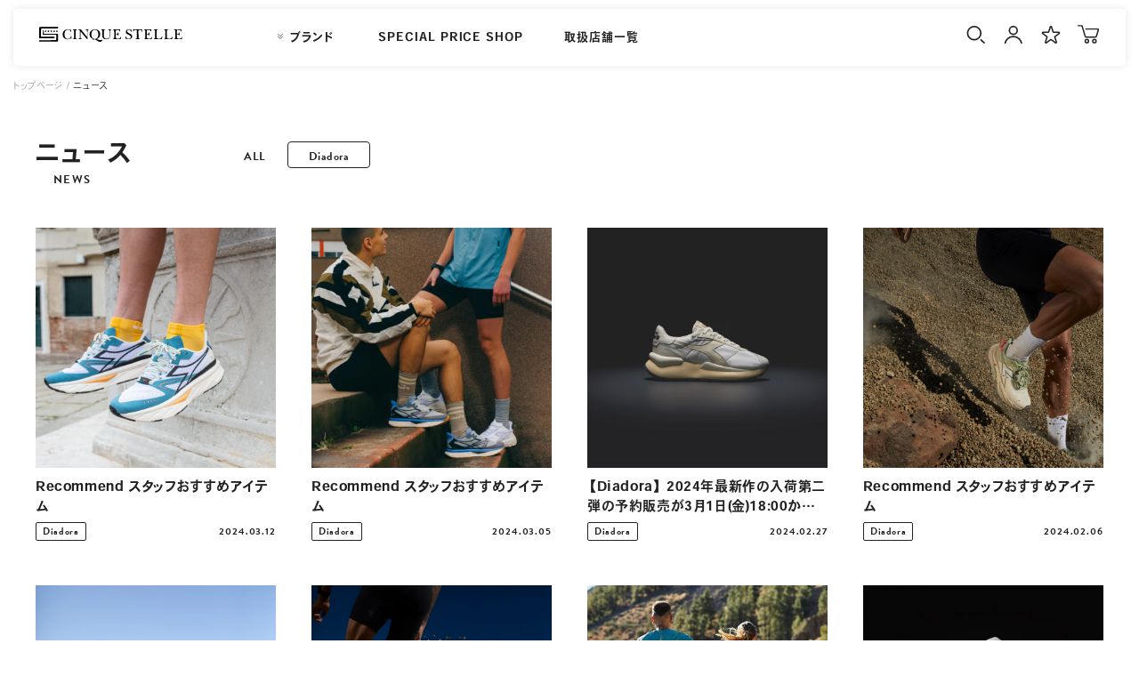

--- FILE ---
content_type: text/html; charset=utf-8
request_url: https://cinquestellejapan.com/blogs/news/tagged/diadora
body_size: 28756
content:
<!doctype html>
<html class="no-js" lang="ja">
  <head>

    

    <!-- Google Tag Manager -->
    <script>
      (function(w,d,s,l,i){w[l]=w[l]||[];w[l].push({'gtm.start':
                new Date().getTime(),event:'gtm.js'});var f=d.getElementsByTagName(s)[0],
              j=d.createElement(s),dl=l!='dataLayer'?'&l='+l:'';j.async=true;j.src=
              'https://www.googletagmanager.com/gtm.js?id='+i+dl;f.parentNode.insertBefore(j,f);
      })(window,document,'script','dataLayer','GTM-KS56BK6');
    </script>

    <!-- End Google Tag Manager -->
    <!-- retailor -->
<script async src="https://connect.retailor.jp/connect/cinquestellejapan/js/connect.js"></script>



    <meta charset="utf-8">
	<meta name="google-site-verification" content="hNI7_SwsCzw-TsEFW3ze9_EDHZ3C1DPZgQMOvmlsXoY" />
    <meta name="facebook-domain-verification" content="9b3gj36c5sqaaf2dlf782adexeol1g" />
    <meta http-equiv="X-UA-Compatible" content="IE=edge">
    <meta name="viewport" content="width=device-width, initial-scale=1.0, maximum-scale=1.0, minimum-scale=1.0">
    <meta name="theme-color" media="(prefers-color-scheme: light)" content="#ffffff">
    <meta name="theme-color" media="(prefers-color-scheme: dark)" content="#ffffff">
    <link rel="canonical" href="https://cinquestellejapan.com/blogs/news/tagged/diadora">
    <link rel="preconnect" href="https://cdn.shopify.com" crossorigin><link rel="icon" type="image/png" href="//cinquestellejapan.com/cdn/shop/files/favicon_32x32.png?v=1697106034"><link rel="preconnect" href="https://fonts.shopifycdn.com" crossorigin>
    <title>NEWS &ndash; tagged "Diadora" &ndash; Diadora 公式通販 チンクエ ステッレ オンライン ストア 日本総代理店</title>
    
    <link rel="icon" href="//cinquestellejapan.com/cdn/shop/files/favicon_32x32.png?v=1697106034" id="favicon">
    <link rel="apple-touch-icon" sizes="32x32" href="//cinquestellejapan.com/cdn/shop/files/favicon_32x32.png?v=1697106034">

    <meta property="og:site_name" content="アトランティック スターズ ジャパン 公式通販 チンクエ ステッレ オンライン ストア 日本総代理店">
    <meta property="og:url" content="https://cinquestellejapan.com/blogs/news/tagged/diadora">
    <meta property="og:title" content="NEWS - tagged [&quot;Diadora&quot;] - アトランティック スターズ ジャパン 公式通販 チンクエ ステッレ オンライン ストア 日本総代理店">
    <meta property="og:type" content="website">
    <meta property="og:description" content="イタリアのプレミアムスポーツブランド Diadora(ディアドラ) の日本総代理店、チンクエ ステッレの公式通販サイト CINQUE STELLE ONLINE STORE">

    <meta property="og:image" content="http://cinquestellejapan.com/cdn/shop/files/1200-x-628.jpg?v=1696315664">
    <meta property="og:image:secure_url" content="https://cinquestellejapan.com/cdn/shop/files/1200-x-628.jpg?v=1696315664">
    <meta property="og:image:width" content="1200">
    <meta property="og:image:height" content="628">


    <meta name="twitter:card" content="summary_large_image">
    <meta name="twitter:title" content="NEWS - tagged [&quot;Diadora&quot;] - アトランティック スターズ ジャパン 公式通販 チンクエ ステッレ オンライン ストア 日本総代理店">
    <meta name="twitter:description" content="イタリアのプレミアムスポーツブランド Diadora(ディアドラ) の日本総代理店、チンクエ ステッレの公式通販サイト CINQUE STELLE ONLINE STORE">

    <script src="//cinquestellejapan.com/cdn/shop/t/103/assets/lib.js?v=182938828287532091231738915835" defer="defer"></script>
    <script src="//cinquestellejapan.com/cdn/shop/t/103/assets/jquery.min.js?v=61395414644828968241738915833" type="text/javascript"></script>
    <script src="//cinquestellejapan.com/cdn/shop/t/103/assets/global.js?v=113682576752265984851738915827" defer="defer"></script>
    <script src="//cinquestellejapan.com/cdn/shop/t/103/assets/common.js?v=96844584093862074521738915801" defer="defer"></script>
    <script>
    (function(d) {
      var config = {
      kitId: 'mhd3fuc',
      scriptTimeout: 3000,
      async: true
      },
        h=d.documentElement,t=setTimeout(function(){h.className=h.className.replace(/\bwf-loading\b/g,"")+" wf-inactive";},config.scriptTimeout),tk=d.createElement("script"),f=false,s=d.getElementsByTagName("script")[0],a;h.className+=" wf-loading";tk.src='https://use.typekit.net/'+config.kitId+'.js';tk.async=true;tk.onload=tk.onreadystatechange=function(){a=this.readyState;if(f||a&&a!="complete"&&a!="loaded")return;f=true;clearTimeout(t);try{Typekit.load(config)}catch(e){}};s.parentNode.insertBefore(tk,s)
    })(document);
    </script>
    <script>window.performance && window.performance.mark && window.performance.mark('shopify.content_for_header.start');</script><meta name="facebook-domain-verification" content="9b3gj36c5sqaaf2dlf782adexeol1g">
<meta name="google-site-verification" content="PXyVyvJ6BR8AFCLct6dxTZ1RMkpdB8vthNdKNM1HNpo">
<meta id="shopify-digital-wallet" name="shopify-digital-wallet" content="/60175909114/digital_wallets/dialog">
<meta name="shopify-checkout-api-token" content="96fb034c7050aed0cb1d7d40856887ea">
<link rel="alternate" type="application/atom+xml" title="Feed" href="/blogs/news/tagged/diadora.atom" />
<link rel="alternate" hreflang="x-default" href="https://cinquestellejapan.com/blogs/news/tagged/diadora">
<link rel="alternate" hreflang="ja" href="https://cinquestellejapan.com/blogs/news/tagged/diadora">
<link rel="alternate" hreflang="en" href="https://cinquestellejapan.com/en/blogs/news/tagged/diadora">
<script async="async" src="/checkouts/internal/preloads.js?locale=ja-JP"></script>
<link rel="preconnect" href="https://shop.app" crossorigin="anonymous">
<script async="async" src="https://shop.app/checkouts/internal/preloads.js?locale=ja-JP&shop_id=60175909114" crossorigin="anonymous"></script>
<script id="apple-pay-shop-capabilities" type="application/json">{"shopId":60175909114,"countryCode":"JP","currencyCode":"JPY","merchantCapabilities":["supports3DS"],"merchantId":"gid:\/\/shopify\/Shop\/60175909114","merchantName":"CINQUE STELLE ONLINE STORE","requiredBillingContactFields":["postalAddress","email","phone"],"requiredShippingContactFields":["postalAddress","email","phone"],"shippingType":"shipping","supportedNetworks":["visa","masterCard","amex","jcb","discover"],"total":{"type":"pending","label":"CINQUE STELLE ONLINE STORE","amount":"1.00"},"shopifyPaymentsEnabled":true,"supportsSubscriptions":true}</script>
<script id="shopify-features" type="application/json">{"accessToken":"96fb034c7050aed0cb1d7d40856887ea","betas":["rich-media-storefront-analytics"],"domain":"cinquestellejapan.com","predictiveSearch":false,"shopId":60175909114,"locale":"ja"}</script>
<script>var Shopify = Shopify || {};
Shopify.shop = "cinque-stelle-japan.myshopify.com";
Shopify.locale = "ja";
Shopify.currency = {"active":"JPY","rate":"1.0"};
Shopify.country = "JP";
Shopify.theme = {"name":"shopify-cinque-stelle-japan\/main\/new\/250207","id":148590788858,"schema_name":"Dawn","schema_version":"2.2.0","theme_store_id":null,"role":"main"};
Shopify.theme.handle = "null";
Shopify.theme.style = {"id":null,"handle":null};
Shopify.cdnHost = "cinquestellejapan.com/cdn";
Shopify.routes = Shopify.routes || {};
Shopify.routes.root = "/";</script>
<script type="module">!function(o){(o.Shopify=o.Shopify||{}).modules=!0}(window);</script>
<script>!function(o){function n(){var o=[];function n(){o.push(Array.prototype.slice.apply(arguments))}return n.q=o,n}var t=o.Shopify=o.Shopify||{};t.loadFeatures=n(),t.autoloadFeatures=n()}(window);</script>
<script>
  window.ShopifyPay = window.ShopifyPay || {};
  window.ShopifyPay.apiHost = "shop.app\/pay";
  window.ShopifyPay.redirectState = null;
</script>
<script id="shop-js-analytics" type="application/json">{"pageType":"blog"}</script>
<script defer="defer" async type="module" src="//cinquestellejapan.com/cdn/shopifycloud/shop-js/modules/v2/client.init-shop-cart-sync_Cun6Ba8E.ja.esm.js"></script>
<script defer="defer" async type="module" src="//cinquestellejapan.com/cdn/shopifycloud/shop-js/modules/v2/chunk.common_DGWubyOB.esm.js"></script>
<script type="module">
  await import("//cinquestellejapan.com/cdn/shopifycloud/shop-js/modules/v2/client.init-shop-cart-sync_Cun6Ba8E.ja.esm.js");
await import("//cinquestellejapan.com/cdn/shopifycloud/shop-js/modules/v2/chunk.common_DGWubyOB.esm.js");

  window.Shopify.SignInWithShop?.initShopCartSync?.({"fedCMEnabled":true,"windoidEnabled":true});

</script>
<script>
  window.Shopify = window.Shopify || {};
  if (!window.Shopify.featureAssets) window.Shopify.featureAssets = {};
  window.Shopify.featureAssets['shop-js'] = {"shop-cart-sync":["modules/v2/client.shop-cart-sync_kpadWrR6.ja.esm.js","modules/v2/chunk.common_DGWubyOB.esm.js"],"init-fed-cm":["modules/v2/client.init-fed-cm_deEwcgdG.ja.esm.js","modules/v2/chunk.common_DGWubyOB.esm.js"],"shop-button":["modules/v2/client.shop-button_Bgl7Akkx.ja.esm.js","modules/v2/chunk.common_DGWubyOB.esm.js"],"shop-cash-offers":["modules/v2/client.shop-cash-offers_CGfJizyJ.ja.esm.js","modules/v2/chunk.common_DGWubyOB.esm.js","modules/v2/chunk.modal_Ba7vk6QP.esm.js"],"init-windoid":["modules/v2/client.init-windoid_DLaIoEuB.ja.esm.js","modules/v2/chunk.common_DGWubyOB.esm.js"],"shop-toast-manager":["modules/v2/client.shop-toast-manager_BZdAlEPY.ja.esm.js","modules/v2/chunk.common_DGWubyOB.esm.js"],"init-shop-email-lookup-coordinator":["modules/v2/client.init-shop-email-lookup-coordinator_BxGPdBrh.ja.esm.js","modules/v2/chunk.common_DGWubyOB.esm.js"],"init-shop-cart-sync":["modules/v2/client.init-shop-cart-sync_Cun6Ba8E.ja.esm.js","modules/v2/chunk.common_DGWubyOB.esm.js"],"avatar":["modules/v2/client.avatar_BTnouDA3.ja.esm.js"],"pay-button":["modules/v2/client.pay-button_iRJggQYg.ja.esm.js","modules/v2/chunk.common_DGWubyOB.esm.js"],"init-customer-accounts":["modules/v2/client.init-customer-accounts_BbQrQ-BF.ja.esm.js","modules/v2/client.shop-login-button_CXxZBmJa.ja.esm.js","modules/v2/chunk.common_DGWubyOB.esm.js","modules/v2/chunk.modal_Ba7vk6QP.esm.js"],"init-shop-for-new-customer-accounts":["modules/v2/client.init-shop-for-new-customer-accounts_48e-446J.ja.esm.js","modules/v2/client.shop-login-button_CXxZBmJa.ja.esm.js","modules/v2/chunk.common_DGWubyOB.esm.js","modules/v2/chunk.modal_Ba7vk6QP.esm.js"],"shop-login-button":["modules/v2/client.shop-login-button_CXxZBmJa.ja.esm.js","modules/v2/chunk.common_DGWubyOB.esm.js","modules/v2/chunk.modal_Ba7vk6QP.esm.js"],"init-customer-accounts-sign-up":["modules/v2/client.init-customer-accounts-sign-up_Bb65hYMR.ja.esm.js","modules/v2/client.shop-login-button_CXxZBmJa.ja.esm.js","modules/v2/chunk.common_DGWubyOB.esm.js","modules/v2/chunk.modal_Ba7vk6QP.esm.js"],"shop-follow-button":["modules/v2/client.shop-follow-button_BO2OQvUT.ja.esm.js","modules/v2/chunk.common_DGWubyOB.esm.js","modules/v2/chunk.modal_Ba7vk6QP.esm.js"],"checkout-modal":["modules/v2/client.checkout-modal__QRFVvMA.ja.esm.js","modules/v2/chunk.common_DGWubyOB.esm.js","modules/v2/chunk.modal_Ba7vk6QP.esm.js"],"lead-capture":["modules/v2/client.lead-capture_Be4qr8sG.ja.esm.js","modules/v2/chunk.common_DGWubyOB.esm.js","modules/v2/chunk.modal_Ba7vk6QP.esm.js"],"shop-login":["modules/v2/client.shop-login_BCaq99Td.ja.esm.js","modules/v2/chunk.common_DGWubyOB.esm.js","modules/v2/chunk.modal_Ba7vk6QP.esm.js"],"payment-terms":["modules/v2/client.payment-terms_C-1Cu6jg.ja.esm.js","modules/v2/chunk.common_DGWubyOB.esm.js","modules/v2/chunk.modal_Ba7vk6QP.esm.js"]};
</script>
<script>(function() {
  var isLoaded = false;
  function asyncLoad() {
    if (isLoaded) return;
    isLoaded = true;
    var urls = ["https:\/\/assets.smartwishlist.webmarked.net\/static\/v6\/smartwishlist.js?shop=cinque-stelle-japan.myshopify.com","https:\/\/storage.googleapis.com\/timesact-resources\/scripts\/timesact.js?shop=cinque-stelle-japan.myshopify.com","https:\/\/static.klaviyo.com\/onsite\/js\/W2QHUA\/klaviyo.js?company_id=W2QHUA\u0026shop=cinque-stelle-japan.myshopify.com"];
    for (var i = 0; i < urls.length; i++) {
      var s = document.createElement('script');
      s.type = 'text/javascript';
      s.async = true;
      s.src = urls[i];
      var x = document.getElementsByTagName('script')[0];
      x.parentNode.insertBefore(s, x);
    }
  };
  if(window.attachEvent) {
    window.attachEvent('onload', asyncLoad);
  } else {
    window.addEventListener('load', asyncLoad, false);
  }
})();</script>
<script id="__st">var __st={"a":60175909114,"offset":32400,"reqid":"3b39e762-d57f-4110-a636-1c6d6b7eef2b-1768829865","pageurl":"cinquestellejapan.com\/blogs\/news\/tagged\/diadora","s":"blogs-83087524090","u":"5b2d7eb59300","p":"blog","rtyp":"blog","rid":83087524090};</script>
<script>window.ShopifyPaypalV4VisibilityTracking = true;</script>
<script id="captcha-bootstrap">!function(){'use strict';const t='contact',e='account',n='new_comment',o=[[t,t],['blogs',n],['comments',n],[t,'customer']],c=[[e,'customer_login'],[e,'guest_login'],[e,'recover_customer_password'],[e,'create_customer']],r=t=>t.map((([t,e])=>`form[action*='/${t}']:not([data-nocaptcha='true']) input[name='form_type'][value='${e}']`)).join(','),a=t=>()=>t?[...document.querySelectorAll(t)].map((t=>t.form)):[];function s(){const t=[...o],e=r(t);return a(e)}const i='password',u='form_key',d=['recaptcha-v3-token','g-recaptcha-response','h-captcha-response',i],f=()=>{try{return window.sessionStorage}catch{return}},m='__shopify_v',_=t=>t.elements[u];function p(t,e,n=!1){try{const o=window.sessionStorage,c=JSON.parse(o.getItem(e)),{data:r}=function(t){const{data:e,action:n}=t;return t[m]||n?{data:e,action:n}:{data:t,action:n}}(c);for(const[e,n]of Object.entries(r))t.elements[e]&&(t.elements[e].value=n);n&&o.removeItem(e)}catch(o){console.error('form repopulation failed',{error:o})}}const l='form_type',E='cptcha';function T(t){t.dataset[E]=!0}const w=window,h=w.document,L='Shopify',v='ce_forms',y='captcha';let A=!1;((t,e)=>{const n=(g='f06e6c50-85a8-45c8-87d0-21a2b65856fe',I='https://cdn.shopify.com/shopifycloud/storefront-forms-hcaptcha/ce_storefront_forms_captcha_hcaptcha.v1.5.2.iife.js',D={infoText:'hCaptchaによる保護',privacyText:'プライバシー',termsText:'利用規約'},(t,e,n)=>{const o=w[L][v],c=o.bindForm;if(c)return c(t,g,e,D).then(n);var r;o.q.push([[t,g,e,D],n]),r=I,A||(h.body.append(Object.assign(h.createElement('script'),{id:'captcha-provider',async:!0,src:r})),A=!0)});var g,I,D;w[L]=w[L]||{},w[L][v]=w[L][v]||{},w[L][v].q=[],w[L][y]=w[L][y]||{},w[L][y].protect=function(t,e){n(t,void 0,e),T(t)},Object.freeze(w[L][y]),function(t,e,n,w,h,L){const[v,y,A,g]=function(t,e,n){const i=e?o:[],u=t?c:[],d=[...i,...u],f=r(d),m=r(i),_=r(d.filter((([t,e])=>n.includes(e))));return[a(f),a(m),a(_),s()]}(w,h,L),I=t=>{const e=t.target;return e instanceof HTMLFormElement?e:e&&e.form},D=t=>v().includes(t);t.addEventListener('submit',(t=>{const e=I(t);if(!e)return;const n=D(e)&&!e.dataset.hcaptchaBound&&!e.dataset.recaptchaBound,o=_(e),c=g().includes(e)&&(!o||!o.value);(n||c)&&t.preventDefault(),c&&!n&&(function(t){try{if(!f())return;!function(t){const e=f();if(!e)return;const n=_(t);if(!n)return;const o=n.value;o&&e.removeItem(o)}(t);const e=Array.from(Array(32),(()=>Math.random().toString(36)[2])).join('');!function(t,e){_(t)||t.append(Object.assign(document.createElement('input'),{type:'hidden',name:u})),t.elements[u].value=e}(t,e),function(t,e){const n=f();if(!n)return;const o=[...t.querySelectorAll(`input[type='${i}']`)].map((({name:t})=>t)),c=[...d,...o],r={};for(const[a,s]of new FormData(t).entries())c.includes(a)||(r[a]=s);n.setItem(e,JSON.stringify({[m]:1,action:t.action,data:r}))}(t,e)}catch(e){console.error('failed to persist form',e)}}(e),e.submit())}));const S=(t,e)=>{t&&!t.dataset[E]&&(n(t,e.some((e=>e===t))),T(t))};for(const o of['focusin','change'])t.addEventListener(o,(t=>{const e=I(t);D(e)&&S(e,y())}));const B=e.get('form_key'),M=e.get(l),P=B&&M;t.addEventListener('DOMContentLoaded',(()=>{const t=y();if(P)for(const e of t)e.elements[l].value===M&&p(e,B);[...new Set([...A(),...v().filter((t=>'true'===t.dataset.shopifyCaptcha))])].forEach((e=>S(e,t)))}))}(h,new URLSearchParams(w.location.search),n,t,e,['guest_login'])})(!0,!0)}();</script>
<script integrity="sha256-4kQ18oKyAcykRKYeNunJcIwy7WH5gtpwJnB7kiuLZ1E=" data-source-attribution="shopify.loadfeatures" defer="defer" src="//cinquestellejapan.com/cdn/shopifycloud/storefront/assets/storefront/load_feature-a0a9edcb.js" crossorigin="anonymous"></script>
<script crossorigin="anonymous" defer="defer" src="//cinquestellejapan.com/cdn/shopifycloud/storefront/assets/shopify_pay/storefront-65b4c6d7.js?v=20250812"></script>
<script data-source-attribution="shopify.dynamic_checkout.dynamic.init">var Shopify=Shopify||{};Shopify.PaymentButton=Shopify.PaymentButton||{isStorefrontPortableWallets:!0,init:function(){window.Shopify.PaymentButton.init=function(){};var t=document.createElement("script");t.src="https://cinquestellejapan.com/cdn/shopifycloud/portable-wallets/latest/portable-wallets.ja.js",t.type="module",document.head.appendChild(t)}};
</script>
<script data-source-attribution="shopify.dynamic_checkout.buyer_consent">
  function portableWalletsHideBuyerConsent(e){var t=document.getElementById("shopify-buyer-consent"),n=document.getElementById("shopify-subscription-policy-button");t&&n&&(t.classList.add("hidden"),t.setAttribute("aria-hidden","true"),n.removeEventListener("click",e))}function portableWalletsShowBuyerConsent(e){var t=document.getElementById("shopify-buyer-consent"),n=document.getElementById("shopify-subscription-policy-button");t&&n&&(t.classList.remove("hidden"),t.removeAttribute("aria-hidden"),n.addEventListener("click",e))}window.Shopify?.PaymentButton&&(window.Shopify.PaymentButton.hideBuyerConsent=portableWalletsHideBuyerConsent,window.Shopify.PaymentButton.showBuyerConsent=portableWalletsShowBuyerConsent);
</script>
<script data-source-attribution="shopify.dynamic_checkout.cart.bootstrap">document.addEventListener("DOMContentLoaded",(function(){function t(){return document.querySelector("shopify-accelerated-checkout-cart, shopify-accelerated-checkout")}if(t())Shopify.PaymentButton.init();else{new MutationObserver((function(e,n){t()&&(Shopify.PaymentButton.init(),n.disconnect())})).observe(document.body,{childList:!0,subtree:!0})}}));
</script>
<link id="shopify-accelerated-checkout-styles" rel="stylesheet" media="screen" href="https://cinquestellejapan.com/cdn/shopifycloud/portable-wallets/latest/accelerated-checkout-backwards-compat.css" crossorigin="anonymous">
<style id="shopify-accelerated-checkout-cart">
        #shopify-buyer-consent {
  margin-top: 1em;
  display: inline-block;
  width: 100%;
}

#shopify-buyer-consent.hidden {
  display: none;
}

#shopify-subscription-policy-button {
  background: none;
  border: none;
  padding: 0;
  text-decoration: underline;
  font-size: inherit;
  cursor: pointer;
}

#shopify-subscription-policy-button::before {
  box-shadow: none;
}

      </style>
<script id="sections-script" data-sections="header,footer" defer="defer" src="//cinquestellejapan.com/cdn/shop/t/103/compiled_assets/scripts.js?v=54380"></script>
<script>window.performance && window.performance.mark && window.performance.mark('shopify.content_for_header.end');</script>


    <style data-shopify>
      @font-face {
  font-family: Assistant;
  font-weight: 400;
  font-style: normal;
  font-display: swap;
  src: url("//cinquestellejapan.com/cdn/fonts/assistant/assistant_n4.9120912a469cad1cc292572851508ca49d12e768.woff2") format("woff2"),
       url("//cinquestellejapan.com/cdn/fonts/assistant/assistant_n4.6e9875ce64e0fefcd3f4446b7ec9036b3ddd2985.woff") format("woff");
}

      @font-face {
  font-family: Assistant;
  font-weight: 700;
  font-style: normal;
  font-display: swap;
  src: url("//cinquestellejapan.com/cdn/fonts/assistant/assistant_n7.bf44452348ec8b8efa3aa3068825305886b1c83c.woff2") format("woff2"),
       url("//cinquestellejapan.com/cdn/fonts/assistant/assistant_n7.0c887fee83f6b3bda822f1150b912c72da0f7b64.woff") format("woff");
}

      
      
      @font-face {
  font-family: Assistant;
  font-weight: 400;
  font-style: normal;
  font-display: swap;
  src: url("//cinquestellejapan.com/cdn/fonts/assistant/assistant_n4.9120912a469cad1cc292572851508ca49d12e768.woff2") format("woff2"),
       url("//cinquestellejapan.com/cdn/fonts/assistant/assistant_n4.6e9875ce64e0fefcd3f4446b7ec9036b3ddd2985.woff") format("woff");
}


      :root {
        --font-body-family: Assistant, sans-serif;
        --font-body-style: normal;
        --font-body-weight: 400;

        --font-heading-family: Assistant, sans-serif;
        --font-heading-style: normal;
        --font-heading-weight: 400;

        --color-base-text: 18, 18, 18;
        --color-base-background-1: 255, 255, 255;
        --color-base-background-2: 243, 243, 243;
        --color-base-solid-button-labels: 255, 255, 255;
        --color-base-outline-button-labels: 18, 18, 18;
        --color-base-accent-1: 18, 18, 18;
        --color-base-accent-2: 4, 106, 56;
        --payment-terms-background-color: #ffffff;

        --gradient-base-background-1: #ffffff;
        --gradient-base-background-2: #F3F3F3;
        --gradient-base-accent-1: #121212;
        --gradient-base-accent-2: #046a38;

        --page-width: 120rem;
        --page-width-margin: 0rem;
      }

      *,
      *::before,
      *::after {
        box-sizing: inherit;
      }

      html {
        box-sizing: border-box;
        font-size: 62.5%;
        height: 100%;
      }

      body {
        display: grid;
        grid-template-rows: auto auto 1fr auto;
        grid-template-columns: 100%;
        min-height: 100%;
        margin: 0;
        font-size: 1.5rem;
        letter-spacing: 0.06rem;
        line-height: 1.8;
        font-family: var(--font-body-family);
        font-style: var(--font-body-style);
        font-weight: var(--font-body-weight);
      }

      @media screen and (min-width: 750px) {
        body {
          font-size: 1.6rem;
        }
      }
    </style>

    <link href="//cinquestellejapan.com/cdn/shop/t/103/assets/base.css?v=138561333342752764591738915799" rel="stylesheet" type="text/css" media="all" />
    <link href="//cinquestellejapan.com/cdn/shop/t/103/assets/common.css?v=147943895817026149861738915801" rel="stylesheet" type="text/css" media="all" />
    <link href="//cinquestellejapan.com/cdn/shop/t/103/assets/lib.css?v=94204502222337118251738915834" rel="stylesheet" type="text/css" media="all" />
    
<link rel="preload" as="font" href="//cinquestellejapan.com/cdn/fonts/assistant/assistant_n4.9120912a469cad1cc292572851508ca49d12e768.woff2" type="font/woff2" crossorigin><link rel="preload" as="font" href="//cinquestellejapan.com/cdn/fonts/assistant/assistant_n4.9120912a469cad1cc292572851508ca49d12e768.woff2" type="font/woff2" crossorigin><link rel="stylesheet" href="//cinquestellejapan.com/cdn/shop/t/103/assets/component-predictive-search.css?v=171342419786403665911738915816" media="print" onload="this.media='all'"><script>document.documentElement.className = document.documentElement.className.replace('no-js', 'js');</script>
  

<!-- BEGIN app block: shopify://apps/microsoft-clarity/blocks/clarity_js/31c3d126-8116-4b4a-8ba1-baeda7c4aeea -->
<script type="text/javascript">
  (function (c, l, a, r, i, t, y) {
    c[a] = c[a] || function () { (c[a].q = c[a].q || []).push(arguments); };
    t = l.createElement(r); t.async = 1; t.src = "https://www.clarity.ms/tag/" + i + "?ref=shopify";
    y = l.getElementsByTagName(r)[0]; y.parentNode.insertBefore(t, y);

    c.Shopify.loadFeatures([{ name: "consent-tracking-api", version: "0.1" }], error => {
      if (error) {
        console.error("Error loading Shopify features:", error);
        return;
      }

      c[a]('consentv2', {
        ad_Storage: c.Shopify.customerPrivacy.marketingAllowed() ? "granted" : "denied",
        analytics_Storage: c.Shopify.customerPrivacy.analyticsProcessingAllowed() ? "granted" : "denied",
      });
    });

    l.addEventListener("visitorConsentCollected", function (e) {
      c[a]('consentv2', {
        ad_Storage: e.detail.marketingAllowed ? "granted" : "denied",
        analytics_Storage: e.detail.analyticsAllowed ? "granted" : "denied",
      });
    });
  })(window, document, "clarity", "script", "t5ao2jds4a");
</script>



<!-- END app block --><!-- BEGIN app block: shopify://apps/pagefly-page-builder/blocks/app-embed/83e179f7-59a0-4589-8c66-c0dddf959200 -->

<!-- BEGIN app snippet: pagefly-cro-ab-testing-main -->







<script>
  ;(function () {
    const url = new URL(window.location)
    const viewParam = url.searchParams.get('view')
    if (viewParam && viewParam.includes('variant-pf-')) {
      url.searchParams.set('pf_v', viewParam)
      url.searchParams.delete('view')
      window.history.replaceState({}, '', url)
    }
  })()
</script>



<script type='module'>
  
  window.PAGEFLY_CRO = window.PAGEFLY_CRO || {}

  window.PAGEFLY_CRO['data_debug'] = {
    original_template_suffix: "",
    allow_ab_test: false,
    ab_test_start_time: 0,
    ab_test_end_time: 0,
    today_date_time: 1768829865000,
  }
  window.PAGEFLY_CRO['GA4'] = { enabled: true}
</script>

<!-- END app snippet -->








  <script src='https://cdn.shopify.com/extensions/019bb4f9-aed6-78a3-be91-e9d44663e6bf/pagefly-page-builder-215/assets/pagefly-helper.js' defer='defer'></script>

  <script src='https://cdn.shopify.com/extensions/019bb4f9-aed6-78a3-be91-e9d44663e6bf/pagefly-page-builder-215/assets/pagefly-general-helper.js' defer='defer'></script>

  <script src='https://cdn.shopify.com/extensions/019bb4f9-aed6-78a3-be91-e9d44663e6bf/pagefly-page-builder-215/assets/pagefly-snap-slider.js' defer='defer'></script>

  <script src='https://cdn.shopify.com/extensions/019bb4f9-aed6-78a3-be91-e9d44663e6bf/pagefly-page-builder-215/assets/pagefly-slideshow-v3.js' defer='defer'></script>

  <script src='https://cdn.shopify.com/extensions/019bb4f9-aed6-78a3-be91-e9d44663e6bf/pagefly-page-builder-215/assets/pagefly-slideshow-v4.js' defer='defer'></script>

  <script src='https://cdn.shopify.com/extensions/019bb4f9-aed6-78a3-be91-e9d44663e6bf/pagefly-page-builder-215/assets/pagefly-glider.js' defer='defer'></script>

  <script src='https://cdn.shopify.com/extensions/019bb4f9-aed6-78a3-be91-e9d44663e6bf/pagefly-page-builder-215/assets/pagefly-slideshow-v1-v2.js' defer='defer'></script>

  <script src='https://cdn.shopify.com/extensions/019bb4f9-aed6-78a3-be91-e9d44663e6bf/pagefly-page-builder-215/assets/pagefly-product-media.js' defer='defer'></script>

  <script src='https://cdn.shopify.com/extensions/019bb4f9-aed6-78a3-be91-e9d44663e6bf/pagefly-page-builder-215/assets/pagefly-product.js' defer='defer'></script>


<script id='pagefly-helper-data' type='application/json'>
  {
    "page_optimization": {
      "assets_prefetching": true
    },
    "elements_asset_mapper": {
      "Accordion": "https://cdn.shopify.com/extensions/019bb4f9-aed6-78a3-be91-e9d44663e6bf/pagefly-page-builder-215/assets/pagefly-accordion.js",
      "Accordion3": "https://cdn.shopify.com/extensions/019bb4f9-aed6-78a3-be91-e9d44663e6bf/pagefly-page-builder-215/assets/pagefly-accordion3.js",
      "CountDown": "https://cdn.shopify.com/extensions/019bb4f9-aed6-78a3-be91-e9d44663e6bf/pagefly-page-builder-215/assets/pagefly-countdown.js",
      "GMap1": "https://cdn.shopify.com/extensions/019bb4f9-aed6-78a3-be91-e9d44663e6bf/pagefly-page-builder-215/assets/pagefly-gmap.js",
      "GMap2": "https://cdn.shopify.com/extensions/019bb4f9-aed6-78a3-be91-e9d44663e6bf/pagefly-page-builder-215/assets/pagefly-gmap.js",
      "GMapBasicV2": "https://cdn.shopify.com/extensions/019bb4f9-aed6-78a3-be91-e9d44663e6bf/pagefly-page-builder-215/assets/pagefly-gmap.js",
      "GMapAdvancedV2": "https://cdn.shopify.com/extensions/019bb4f9-aed6-78a3-be91-e9d44663e6bf/pagefly-page-builder-215/assets/pagefly-gmap.js",
      "HTML.Video": "https://cdn.shopify.com/extensions/019bb4f9-aed6-78a3-be91-e9d44663e6bf/pagefly-page-builder-215/assets/pagefly-htmlvideo.js",
      "HTML.Video2": "https://cdn.shopify.com/extensions/019bb4f9-aed6-78a3-be91-e9d44663e6bf/pagefly-page-builder-215/assets/pagefly-htmlvideo2.js",
      "HTML.Video3": "https://cdn.shopify.com/extensions/019bb4f9-aed6-78a3-be91-e9d44663e6bf/pagefly-page-builder-215/assets/pagefly-htmlvideo2.js",
      "BackgroundVideo": "https://cdn.shopify.com/extensions/019bb4f9-aed6-78a3-be91-e9d44663e6bf/pagefly-page-builder-215/assets/pagefly-htmlvideo2.js",
      "Instagram": "https://cdn.shopify.com/extensions/019bb4f9-aed6-78a3-be91-e9d44663e6bf/pagefly-page-builder-215/assets/pagefly-instagram.js",
      "Instagram2": "https://cdn.shopify.com/extensions/019bb4f9-aed6-78a3-be91-e9d44663e6bf/pagefly-page-builder-215/assets/pagefly-instagram.js",
      "Insta3": "https://cdn.shopify.com/extensions/019bb4f9-aed6-78a3-be91-e9d44663e6bf/pagefly-page-builder-215/assets/pagefly-instagram3.js",
      "Tabs": "https://cdn.shopify.com/extensions/019bb4f9-aed6-78a3-be91-e9d44663e6bf/pagefly-page-builder-215/assets/pagefly-tab.js",
      "Tabs3": "https://cdn.shopify.com/extensions/019bb4f9-aed6-78a3-be91-e9d44663e6bf/pagefly-page-builder-215/assets/pagefly-tab3.js",
      "ProductBox": "https://cdn.shopify.com/extensions/019bb4f9-aed6-78a3-be91-e9d44663e6bf/pagefly-page-builder-215/assets/pagefly-cart.js",
      "FBPageBox2": "https://cdn.shopify.com/extensions/019bb4f9-aed6-78a3-be91-e9d44663e6bf/pagefly-page-builder-215/assets/pagefly-facebook.js",
      "FBLikeButton2": "https://cdn.shopify.com/extensions/019bb4f9-aed6-78a3-be91-e9d44663e6bf/pagefly-page-builder-215/assets/pagefly-facebook.js",
      "TwitterFeed2": "https://cdn.shopify.com/extensions/019bb4f9-aed6-78a3-be91-e9d44663e6bf/pagefly-page-builder-215/assets/pagefly-twitter.js",
      "Paragraph4": "https://cdn.shopify.com/extensions/019bb4f9-aed6-78a3-be91-e9d44663e6bf/pagefly-page-builder-215/assets/pagefly-paragraph4.js",

      "AliReviews": "https://cdn.shopify.com/extensions/019bb4f9-aed6-78a3-be91-e9d44663e6bf/pagefly-page-builder-215/assets/pagefly-3rd-elements.js",
      "BackInStock": "https://cdn.shopify.com/extensions/019bb4f9-aed6-78a3-be91-e9d44663e6bf/pagefly-page-builder-215/assets/pagefly-3rd-elements.js",
      "GloboBackInStock": "https://cdn.shopify.com/extensions/019bb4f9-aed6-78a3-be91-e9d44663e6bf/pagefly-page-builder-215/assets/pagefly-3rd-elements.js",
      "GrowaveWishlist": "https://cdn.shopify.com/extensions/019bb4f9-aed6-78a3-be91-e9d44663e6bf/pagefly-page-builder-215/assets/pagefly-3rd-elements.js",
      "InfiniteOptionsShopPad": "https://cdn.shopify.com/extensions/019bb4f9-aed6-78a3-be91-e9d44663e6bf/pagefly-page-builder-215/assets/pagefly-3rd-elements.js",
      "InkybayProductPersonalizer": "https://cdn.shopify.com/extensions/019bb4f9-aed6-78a3-be91-e9d44663e6bf/pagefly-page-builder-215/assets/pagefly-3rd-elements.js",
      "LimeSpot": "https://cdn.shopify.com/extensions/019bb4f9-aed6-78a3-be91-e9d44663e6bf/pagefly-page-builder-215/assets/pagefly-3rd-elements.js",
      "Loox": "https://cdn.shopify.com/extensions/019bb4f9-aed6-78a3-be91-e9d44663e6bf/pagefly-page-builder-215/assets/pagefly-3rd-elements.js",
      "Opinew": "https://cdn.shopify.com/extensions/019bb4f9-aed6-78a3-be91-e9d44663e6bf/pagefly-page-builder-215/assets/pagefly-3rd-elements.js",
      "Powr": "https://cdn.shopify.com/extensions/019bb4f9-aed6-78a3-be91-e9d44663e6bf/pagefly-page-builder-215/assets/pagefly-3rd-elements.js",
      "ProductReviews": "https://cdn.shopify.com/extensions/019bb4f9-aed6-78a3-be91-e9d44663e6bf/pagefly-page-builder-215/assets/pagefly-3rd-elements.js",
      "PushOwl": "https://cdn.shopify.com/extensions/019bb4f9-aed6-78a3-be91-e9d44663e6bf/pagefly-page-builder-215/assets/pagefly-3rd-elements.js",
      "ReCharge": "https://cdn.shopify.com/extensions/019bb4f9-aed6-78a3-be91-e9d44663e6bf/pagefly-page-builder-215/assets/pagefly-3rd-elements.js",
      "Rivyo": "https://cdn.shopify.com/extensions/019bb4f9-aed6-78a3-be91-e9d44663e6bf/pagefly-page-builder-215/assets/pagefly-3rd-elements.js",
      "TrackingMore": "https://cdn.shopify.com/extensions/019bb4f9-aed6-78a3-be91-e9d44663e6bf/pagefly-page-builder-215/assets/pagefly-3rd-elements.js",
      "Vitals": "https://cdn.shopify.com/extensions/019bb4f9-aed6-78a3-be91-e9d44663e6bf/pagefly-page-builder-215/assets/pagefly-3rd-elements.js",
      "Wiser": "https://cdn.shopify.com/extensions/019bb4f9-aed6-78a3-be91-e9d44663e6bf/pagefly-page-builder-215/assets/pagefly-3rd-elements.js"
    },
    "custom_elements_mapper": {
      "pf-click-action-element": "https://cdn.shopify.com/extensions/019bb4f9-aed6-78a3-be91-e9d44663e6bf/pagefly-page-builder-215/assets/pagefly-click-action-element.js",
      "pf-dialog-element": "https://cdn.shopify.com/extensions/019bb4f9-aed6-78a3-be91-e9d44663e6bf/pagefly-page-builder-215/assets/pagefly-dialog-element.js"
    }
  }
</script>


<!-- END app block --><script src="https://cdn.shopify.com/extensions/cfc76123-b24f-4e9a-a1dc-585518796af7/forms-2294/assets/shopify-forms-loader.js" type="text/javascript" defer="defer"></script>
<link href="https://monorail-edge.shopifysvc.com" rel="dns-prefetch">
<script>(function(){if ("sendBeacon" in navigator && "performance" in window) {try {var session_token_from_headers = performance.getEntriesByType('navigation')[0].serverTiming.find(x => x.name == '_s').description;} catch {var session_token_from_headers = undefined;}var session_cookie_matches = document.cookie.match(/_shopify_s=([^;]*)/);var session_token_from_cookie = session_cookie_matches && session_cookie_matches.length === 2 ? session_cookie_matches[1] : "";var session_token = session_token_from_headers || session_token_from_cookie || "";function handle_abandonment_event(e) {var entries = performance.getEntries().filter(function(entry) {return /monorail-edge.shopifysvc.com/.test(entry.name);});if (!window.abandonment_tracked && entries.length === 0) {window.abandonment_tracked = true;var currentMs = Date.now();var navigation_start = performance.timing.navigationStart;var payload = {shop_id: 60175909114,url: window.location.href,navigation_start,duration: currentMs - navigation_start,session_token,page_type: "blog"};window.navigator.sendBeacon("https://monorail-edge.shopifysvc.com/v1/produce", JSON.stringify({schema_id: "online_store_buyer_site_abandonment/1.1",payload: payload,metadata: {event_created_at_ms: currentMs,event_sent_at_ms: currentMs}}));}}window.addEventListener('pagehide', handle_abandonment_event);}}());</script>
<script id="web-pixels-manager-setup">(function e(e,d,r,n,o){if(void 0===o&&(o={}),!Boolean(null===(a=null===(i=window.Shopify)||void 0===i?void 0:i.analytics)||void 0===a?void 0:a.replayQueue)){var i,a;window.Shopify=window.Shopify||{};var t=window.Shopify;t.analytics=t.analytics||{};var s=t.analytics;s.replayQueue=[],s.publish=function(e,d,r){return s.replayQueue.push([e,d,r]),!0};try{self.performance.mark("wpm:start")}catch(e){}var l=function(){var e={modern:/Edge?\/(1{2}[4-9]|1[2-9]\d|[2-9]\d{2}|\d{4,})\.\d+(\.\d+|)|Firefox\/(1{2}[4-9]|1[2-9]\d|[2-9]\d{2}|\d{4,})\.\d+(\.\d+|)|Chrom(ium|e)\/(9{2}|\d{3,})\.\d+(\.\d+|)|(Maci|X1{2}).+ Version\/(15\.\d+|(1[6-9]|[2-9]\d|\d{3,})\.\d+)([,.]\d+|)( \(\w+\)|)( Mobile\/\w+|) Safari\/|Chrome.+OPR\/(9{2}|\d{3,})\.\d+\.\d+|(CPU[ +]OS|iPhone[ +]OS|CPU[ +]iPhone|CPU IPhone OS|CPU iPad OS)[ +]+(15[._]\d+|(1[6-9]|[2-9]\d|\d{3,})[._]\d+)([._]\d+|)|Android:?[ /-](13[3-9]|1[4-9]\d|[2-9]\d{2}|\d{4,})(\.\d+|)(\.\d+|)|Android.+Firefox\/(13[5-9]|1[4-9]\d|[2-9]\d{2}|\d{4,})\.\d+(\.\d+|)|Android.+Chrom(ium|e)\/(13[3-9]|1[4-9]\d|[2-9]\d{2}|\d{4,})\.\d+(\.\d+|)|SamsungBrowser\/([2-9]\d|\d{3,})\.\d+/,legacy:/Edge?\/(1[6-9]|[2-9]\d|\d{3,})\.\d+(\.\d+|)|Firefox\/(5[4-9]|[6-9]\d|\d{3,})\.\d+(\.\d+|)|Chrom(ium|e)\/(5[1-9]|[6-9]\d|\d{3,})\.\d+(\.\d+|)([\d.]+$|.*Safari\/(?![\d.]+ Edge\/[\d.]+$))|(Maci|X1{2}).+ Version\/(10\.\d+|(1[1-9]|[2-9]\d|\d{3,})\.\d+)([,.]\d+|)( \(\w+\)|)( Mobile\/\w+|) Safari\/|Chrome.+OPR\/(3[89]|[4-9]\d|\d{3,})\.\d+\.\d+|(CPU[ +]OS|iPhone[ +]OS|CPU[ +]iPhone|CPU IPhone OS|CPU iPad OS)[ +]+(10[._]\d+|(1[1-9]|[2-9]\d|\d{3,})[._]\d+)([._]\d+|)|Android:?[ /-](13[3-9]|1[4-9]\d|[2-9]\d{2}|\d{4,})(\.\d+|)(\.\d+|)|Mobile Safari.+OPR\/([89]\d|\d{3,})\.\d+\.\d+|Android.+Firefox\/(13[5-9]|1[4-9]\d|[2-9]\d{2}|\d{4,})\.\d+(\.\d+|)|Android.+Chrom(ium|e)\/(13[3-9]|1[4-9]\d|[2-9]\d{2}|\d{4,})\.\d+(\.\d+|)|Android.+(UC? ?Browser|UCWEB|U3)[ /]?(15\.([5-9]|\d{2,})|(1[6-9]|[2-9]\d|\d{3,})\.\d+)\.\d+|SamsungBrowser\/(5\.\d+|([6-9]|\d{2,})\.\d+)|Android.+MQ{2}Browser\/(14(\.(9|\d{2,})|)|(1[5-9]|[2-9]\d|\d{3,})(\.\d+|))(\.\d+|)|K[Aa][Ii]OS\/(3\.\d+|([4-9]|\d{2,})\.\d+)(\.\d+|)/},d=e.modern,r=e.legacy,n=navigator.userAgent;return n.match(d)?"modern":n.match(r)?"legacy":"unknown"}(),u="modern"===l?"modern":"legacy",c=(null!=n?n:{modern:"",legacy:""})[u],f=function(e){return[e.baseUrl,"/wpm","/b",e.hashVersion,"modern"===e.buildTarget?"m":"l",".js"].join("")}({baseUrl:d,hashVersion:r,buildTarget:u}),m=function(e){var d=e.version,r=e.bundleTarget,n=e.surface,o=e.pageUrl,i=e.monorailEndpoint;return{emit:function(e){var a=e.status,t=e.errorMsg,s=(new Date).getTime(),l=JSON.stringify({metadata:{event_sent_at_ms:s},events:[{schema_id:"web_pixels_manager_load/3.1",payload:{version:d,bundle_target:r,page_url:o,status:a,surface:n,error_msg:t},metadata:{event_created_at_ms:s}}]});if(!i)return console&&console.warn&&console.warn("[Web Pixels Manager] No Monorail endpoint provided, skipping logging."),!1;try{return self.navigator.sendBeacon.bind(self.navigator)(i,l)}catch(e){}var u=new XMLHttpRequest;try{return u.open("POST",i,!0),u.setRequestHeader("Content-Type","text/plain"),u.send(l),!0}catch(e){return console&&console.warn&&console.warn("[Web Pixels Manager] Got an unhandled error while logging to Monorail."),!1}}}}({version:r,bundleTarget:l,surface:e.surface,pageUrl:self.location.href,monorailEndpoint:e.monorailEndpoint});try{o.browserTarget=l,function(e){var d=e.src,r=e.async,n=void 0===r||r,o=e.onload,i=e.onerror,a=e.sri,t=e.scriptDataAttributes,s=void 0===t?{}:t,l=document.createElement("script"),u=document.querySelector("head"),c=document.querySelector("body");if(l.async=n,l.src=d,a&&(l.integrity=a,l.crossOrigin="anonymous"),s)for(var f in s)if(Object.prototype.hasOwnProperty.call(s,f))try{l.dataset[f]=s[f]}catch(e){}if(o&&l.addEventListener("load",o),i&&l.addEventListener("error",i),u)u.appendChild(l);else{if(!c)throw new Error("Did not find a head or body element to append the script");c.appendChild(l)}}({src:f,async:!0,onload:function(){if(!function(){var e,d;return Boolean(null===(d=null===(e=window.Shopify)||void 0===e?void 0:e.analytics)||void 0===d?void 0:d.initialized)}()){var d=window.webPixelsManager.init(e)||void 0;if(d){var r=window.Shopify.analytics;r.replayQueue.forEach((function(e){var r=e[0],n=e[1],o=e[2];d.publishCustomEvent(r,n,o)})),r.replayQueue=[],r.publish=d.publishCustomEvent,r.visitor=d.visitor,r.initialized=!0}}},onerror:function(){return m.emit({status:"failed",errorMsg:"".concat(f," has failed to load")})},sri:function(e){var d=/^sha384-[A-Za-z0-9+/=]+$/;return"string"==typeof e&&d.test(e)}(c)?c:"",scriptDataAttributes:o}),m.emit({status:"loading"})}catch(e){m.emit({status:"failed",errorMsg:(null==e?void 0:e.message)||"Unknown error"})}}})({shopId: 60175909114,storefrontBaseUrl: "https://cinquestellejapan.com",extensionsBaseUrl: "https://extensions.shopifycdn.com/cdn/shopifycloud/web-pixels-manager",monorailEndpoint: "https://monorail-edge.shopifysvc.com/unstable/produce_batch",surface: "storefront-renderer",enabledBetaFlags: ["2dca8a86"],webPixelsConfigList: [{"id":"1762656506","configuration":"{\"focusDuration\":\"3\"}","eventPayloadVersion":"v1","runtimeContext":"STRICT","scriptVersion":"5267644d2647fc677b620ee257b1625c","type":"APP","apiClientId":1743893,"privacyPurposes":["ANALYTICS","SALE_OF_DATA"],"dataSharingAdjustments":{"protectedCustomerApprovalScopes":["read_customer_personal_data"]}},{"id":"1414398202","configuration":"{\"projectId\":\"t5ao2jds4a\"}","eventPayloadVersion":"v1","runtimeContext":"STRICT","scriptVersion":"737156edc1fafd4538f270df27821f1c","type":"APP","apiClientId":240074326017,"privacyPurposes":[],"capabilities":["advanced_dom_events"],"dataSharingAdjustments":{"protectedCustomerApprovalScopes":["read_customer_personal_data"]}},{"id":"613253370","configuration":"{\"tagID\":\"2612475513097\"}","eventPayloadVersion":"v1","runtimeContext":"STRICT","scriptVersion":"18031546ee651571ed29edbe71a3550b","type":"APP","apiClientId":3009811,"privacyPurposes":["ANALYTICS","MARKETING","SALE_OF_DATA"],"dataSharingAdjustments":{"protectedCustomerApprovalScopes":["read_customer_address","read_customer_email","read_customer_name","read_customer_personal_data","read_customer_phone"]}},{"id":"492142842","configuration":"{\"config\":\"{\\\"pixel_id\\\":\\\"G-QN322S8815\\\",\\\"target_country\\\":\\\"JP\\\",\\\"gtag_events\\\":[{\\\"type\\\":\\\"begin_checkout\\\",\\\"action_label\\\":[\\\"G-QN322S8815\\\",\\\"AW-10833472455\\\/VkhVCL_CsqUDEMfX5q0o\\\"]},{\\\"type\\\":\\\"search\\\",\\\"action_label\\\":[\\\"G-QN322S8815\\\",\\\"AW-10833472455\\\/hUk4CMLCsqUDEMfX5q0o\\\"]},{\\\"type\\\":\\\"view_item\\\",\\\"action_label\\\":[\\\"G-QN322S8815\\\",\\\"AW-10833472455\\\/CM0cCLnCsqUDEMfX5q0o\\\",\\\"MC-3R7FYQMGMS\\\"]},{\\\"type\\\":\\\"purchase\\\",\\\"action_label\\\":[\\\"G-QN322S8815\\\",\\\"AW-10833472455\\\/Eg3wCLbCsqUDEMfX5q0o\\\",\\\"MC-3R7FYQMGMS\\\"]},{\\\"type\\\":\\\"page_view\\\",\\\"action_label\\\":[\\\"G-QN322S8815\\\",\\\"AW-10833472455\\\/ttIvCLPCsqUDEMfX5q0o\\\",\\\"MC-3R7FYQMGMS\\\"]},{\\\"type\\\":\\\"add_payment_info\\\",\\\"action_label\\\":[\\\"G-QN322S8815\\\",\\\"AW-10833472455\\\/e0XHCMXCsqUDEMfX5q0o\\\"]},{\\\"type\\\":\\\"add_to_cart\\\",\\\"action_label\\\":[\\\"G-QN322S8815\\\",\\\"AW-10833472455\\\/PM85CLzCsqUDEMfX5q0o\\\"]}],\\\"enable_monitoring_mode\\\":false}\"}","eventPayloadVersion":"v1","runtimeContext":"OPEN","scriptVersion":"b2a88bafab3e21179ed38636efcd8a93","type":"APP","apiClientId":1780363,"privacyPurposes":[],"dataSharingAdjustments":{"protectedCustomerApprovalScopes":["read_customer_address","read_customer_email","read_customer_name","read_customer_personal_data","read_customer_phone"]}},{"id":"230949114","configuration":"{\"pixel_id\":\"280484860731526\",\"pixel_type\":\"facebook_pixel\",\"metaapp_system_user_token\":\"-\"}","eventPayloadVersion":"v1","runtimeContext":"OPEN","scriptVersion":"ca16bc87fe92b6042fbaa3acc2fbdaa6","type":"APP","apiClientId":2329312,"privacyPurposes":["ANALYTICS","MARKETING","SALE_OF_DATA"],"dataSharingAdjustments":{"protectedCustomerApprovalScopes":["read_customer_address","read_customer_email","read_customer_name","read_customer_personal_data","read_customer_phone"]}},{"id":"109445370","configuration":"{\"shop\":\"cinque-stelle-japan.myshopify.com\",\"enabled\":\"true\",\"hmacKey\":\"707508f2535be1b7758821d39dd5ae4b\"}","eventPayloadVersion":"v1","runtimeContext":"STRICT","scriptVersion":"728114a5167fec3ce2fdbc41bef2eeb1","type":"APP","apiClientId":4653451,"privacyPurposes":["ANALYTICS","MARKETING","SALE_OF_DATA"],"dataSharingAdjustments":{"protectedCustomerApprovalScopes":["read_customer_address","read_customer_email","read_customer_name","read_customer_personal_data","read_customer_phone"]}},{"id":"59015418","eventPayloadVersion":"1","runtimeContext":"LAX","scriptVersion":"1","type":"CUSTOM","privacyPurposes":["ANALYTICS","MARKETING","SALE_OF_DATA"],"name":"visumo"},{"id":"shopify-app-pixel","configuration":"{}","eventPayloadVersion":"v1","runtimeContext":"STRICT","scriptVersion":"0450","apiClientId":"shopify-pixel","type":"APP","privacyPurposes":["ANALYTICS","MARKETING"]},{"id":"shopify-custom-pixel","eventPayloadVersion":"v1","runtimeContext":"LAX","scriptVersion":"0450","apiClientId":"shopify-pixel","type":"CUSTOM","privacyPurposes":["ANALYTICS","MARKETING"]}],isMerchantRequest: false,initData: {"shop":{"name":"CINQUE STELLE ONLINE STORE","paymentSettings":{"currencyCode":"JPY"},"myshopifyDomain":"cinque-stelle-japan.myshopify.com","countryCode":"JP","storefrontUrl":"https:\/\/cinquestellejapan.com"},"customer":null,"cart":null,"checkout":null,"productVariants":[],"purchasingCompany":null},},"https://cinquestellejapan.com/cdn","fcfee988w5aeb613cpc8e4bc33m6693e112",{"modern":"","legacy":""},{"shopId":"60175909114","storefrontBaseUrl":"https:\/\/cinquestellejapan.com","extensionBaseUrl":"https:\/\/extensions.shopifycdn.com\/cdn\/shopifycloud\/web-pixels-manager","surface":"storefront-renderer","enabledBetaFlags":"[\"2dca8a86\"]","isMerchantRequest":"false","hashVersion":"fcfee988w5aeb613cpc8e4bc33m6693e112","publish":"custom","events":"[[\"page_viewed\",{}]]"});</script><script>
  window.ShopifyAnalytics = window.ShopifyAnalytics || {};
  window.ShopifyAnalytics.meta = window.ShopifyAnalytics.meta || {};
  window.ShopifyAnalytics.meta.currency = 'JPY';
  var meta = {"page":{"pageType":"blog","resourceType":"blog","resourceId":83087524090,"requestId":"3b39e762-d57f-4110-a636-1c6d6b7eef2b-1768829865"}};
  for (var attr in meta) {
    window.ShopifyAnalytics.meta[attr] = meta[attr];
  }
</script>
<script class="analytics">
  (function () {
    var customDocumentWrite = function(content) {
      var jquery = null;

      if (window.jQuery) {
        jquery = window.jQuery;
      } else if (window.Checkout && window.Checkout.$) {
        jquery = window.Checkout.$;
      }

      if (jquery) {
        jquery('body').append(content);
      }
    };

    var hasLoggedConversion = function(token) {
      if (token) {
        return document.cookie.indexOf('loggedConversion=' + token) !== -1;
      }
      return false;
    }

    var setCookieIfConversion = function(token) {
      if (token) {
        var twoMonthsFromNow = new Date(Date.now());
        twoMonthsFromNow.setMonth(twoMonthsFromNow.getMonth() + 2);

        document.cookie = 'loggedConversion=' + token + '; expires=' + twoMonthsFromNow;
      }
    }

    var trekkie = window.ShopifyAnalytics.lib = window.trekkie = window.trekkie || [];
    if (trekkie.integrations) {
      return;
    }
    trekkie.methods = [
      'identify',
      'page',
      'ready',
      'track',
      'trackForm',
      'trackLink'
    ];
    trekkie.factory = function(method) {
      return function() {
        var args = Array.prototype.slice.call(arguments);
        args.unshift(method);
        trekkie.push(args);
        return trekkie;
      };
    };
    for (var i = 0; i < trekkie.methods.length; i++) {
      var key = trekkie.methods[i];
      trekkie[key] = trekkie.factory(key);
    }
    trekkie.load = function(config) {
      trekkie.config = config || {};
      trekkie.config.initialDocumentCookie = document.cookie;
      var first = document.getElementsByTagName('script')[0];
      var script = document.createElement('script');
      script.type = 'text/javascript';
      script.onerror = function(e) {
        var scriptFallback = document.createElement('script');
        scriptFallback.type = 'text/javascript';
        scriptFallback.onerror = function(error) {
                var Monorail = {
      produce: function produce(monorailDomain, schemaId, payload) {
        var currentMs = new Date().getTime();
        var event = {
          schema_id: schemaId,
          payload: payload,
          metadata: {
            event_created_at_ms: currentMs,
            event_sent_at_ms: currentMs
          }
        };
        return Monorail.sendRequest("https://" + monorailDomain + "/v1/produce", JSON.stringify(event));
      },
      sendRequest: function sendRequest(endpointUrl, payload) {
        // Try the sendBeacon API
        if (window && window.navigator && typeof window.navigator.sendBeacon === 'function' && typeof window.Blob === 'function' && !Monorail.isIos12()) {
          var blobData = new window.Blob([payload], {
            type: 'text/plain'
          });

          if (window.navigator.sendBeacon(endpointUrl, blobData)) {
            return true;
          } // sendBeacon was not successful

        } // XHR beacon

        var xhr = new XMLHttpRequest();

        try {
          xhr.open('POST', endpointUrl);
          xhr.setRequestHeader('Content-Type', 'text/plain');
          xhr.send(payload);
        } catch (e) {
          console.log(e);
        }

        return false;
      },
      isIos12: function isIos12() {
        return window.navigator.userAgent.lastIndexOf('iPhone; CPU iPhone OS 12_') !== -1 || window.navigator.userAgent.lastIndexOf('iPad; CPU OS 12_') !== -1;
      }
    };
    Monorail.produce('monorail-edge.shopifysvc.com',
      'trekkie_storefront_load_errors/1.1',
      {shop_id: 60175909114,
      theme_id: 148590788858,
      app_name: "storefront",
      context_url: window.location.href,
      source_url: "//cinquestellejapan.com/cdn/s/trekkie.storefront.cd680fe47e6c39ca5d5df5f0a32d569bc48c0f27.min.js"});

        };
        scriptFallback.async = true;
        scriptFallback.src = '//cinquestellejapan.com/cdn/s/trekkie.storefront.cd680fe47e6c39ca5d5df5f0a32d569bc48c0f27.min.js';
        first.parentNode.insertBefore(scriptFallback, first);
      };
      script.async = true;
      script.src = '//cinquestellejapan.com/cdn/s/trekkie.storefront.cd680fe47e6c39ca5d5df5f0a32d569bc48c0f27.min.js';
      first.parentNode.insertBefore(script, first);
    };
    trekkie.load(
      {"Trekkie":{"appName":"storefront","development":false,"defaultAttributes":{"shopId":60175909114,"isMerchantRequest":null,"themeId":148590788858,"themeCityHash":"13150469621501671255","contentLanguage":"ja","currency":"JPY","eventMetadataId":"240a1f28-41fa-4c15-bdcb-9cd8f57ca38f"},"isServerSideCookieWritingEnabled":true,"monorailRegion":"shop_domain","enabledBetaFlags":["65f19447"]},"Session Attribution":{},"S2S":{"facebookCapiEnabled":true,"source":"trekkie-storefront-renderer","apiClientId":580111}}
    );

    var loaded = false;
    trekkie.ready(function() {
      if (loaded) return;
      loaded = true;

      window.ShopifyAnalytics.lib = window.trekkie;

      var originalDocumentWrite = document.write;
      document.write = customDocumentWrite;
      try { window.ShopifyAnalytics.merchantGoogleAnalytics.call(this); } catch(error) {};
      document.write = originalDocumentWrite;

      window.ShopifyAnalytics.lib.page(null,{"pageType":"blog","resourceType":"blog","resourceId":83087524090,"requestId":"3b39e762-d57f-4110-a636-1c6d6b7eef2b-1768829865","shopifyEmitted":true});

      var match = window.location.pathname.match(/checkouts\/(.+)\/(thank_you|post_purchase)/)
      var token = match? match[1]: undefined;
      if (!hasLoggedConversion(token)) {
        setCookieIfConversion(token);
        
      }
    });


        var eventsListenerScript = document.createElement('script');
        eventsListenerScript.async = true;
        eventsListenerScript.src = "//cinquestellejapan.com/cdn/shopifycloud/storefront/assets/shop_events_listener-3da45d37.js";
        document.getElementsByTagName('head')[0].appendChild(eventsListenerScript);

})();</script>
  <script>
  if (!window.ga || (window.ga && typeof window.ga !== 'function')) {
    window.ga = function ga() {
      (window.ga.q = window.ga.q || []).push(arguments);
      if (window.Shopify && window.Shopify.analytics && typeof window.Shopify.analytics.publish === 'function') {
        window.Shopify.analytics.publish("ga_stub_called", {}, {sendTo: "google_osp_migration"});
      }
      console.error("Shopify's Google Analytics stub called with:", Array.from(arguments), "\nSee https://help.shopify.com/manual/promoting-marketing/pixels/pixel-migration#google for more information.");
    };
    if (window.Shopify && window.Shopify.analytics && typeof window.Shopify.analytics.publish === 'function') {
      window.Shopify.analytics.publish("ga_stub_initialized", {}, {sendTo: "google_osp_migration"});
    }
  }
</script>
<script
  defer
  src="https://cinquestellejapan.com/cdn/shopifycloud/perf-kit/shopify-perf-kit-3.0.4.min.js"
  data-application="storefront-renderer"
  data-shop-id="60175909114"
  data-render-region="gcp-us-central1"
  data-page-type="blog"
  data-theme-instance-id="148590788858"
  data-theme-name="Dawn"
  data-theme-version="2.2.0"
  data-monorail-region="shop_domain"
  data-resource-timing-sampling-rate="10"
  data-shs="true"
  data-shs-beacon="true"
  data-shs-export-with-fetch="true"
  data-shs-logs-sample-rate="1"
  data-shs-beacon-endpoint="https://cinquestellejapan.com/api/collect"
></script>
</head>




  <body id="news" class="gradient  blog ">
    <a class="skip-to-content-link button visually-hidden" href="#MainContent">
      コンテンツに進む
    </a>

    <div id="shopify-section-popup" class="shopify-section"><link href="//cinquestellejapan.com/cdn/shop/t/103/assets/component-popup.css?v=155003853885919800141738915816" rel="stylesheet" type="text/css" media="all" />
<script type="text/javascript">
$(function(){
    popupCount = $.cookie('popupCount');
    if(popupCount == null) popupCount = 0;
    $(".NewsletterPopup").hide();
    if(popupCount >= 4){
        $(".NewsletterPopup").hide();
    }else {
        setTimeout(function(){
            $(".NewsletterPopup").show();
            $('.NewsletterPopup').removeClass('invisible');
        },2000);
    }
    $(".NewsletterPopup button").click(function(){
        $(".NewsletterPopup").fadeOut();
    });
    popupCount = ++popupCount;
    $.cookie('popupCount',popupCount, { expires: 30,path: '/' });
});
</script>

<style type="text/css">
    .NewsletterPopup {
        background-color: #212024;
        color: #ffffff;
    }
</style>

</div>

    <div id="shopify-section-announcement-bar" class="shopify-section"><div id="box-announcement-inner">
        <div class="announcement-bar color-accent-1 gradient " role="region" aria-label="告知" ><a href="https://cinquestellejapan.com/blogs/news/line10-off-campaign" class="announcement-bar__link link link--text focus-inset animate-arrow"><p class="announcement-bar__message h5">
                  LINEアカウントとの連携で10％OFFクーポン配布中！
                </p></a></div>
      </div>
</div>
    <div id="shopify-section-header" class="shopify-section">
<link rel="stylesheet" href="//cinquestellejapan.com/cdn/shop/t/103/assets/component-list-menu.css?v=63155097214784762711738915809" media="print" onload="this.media='all'">
<link rel="stylesheet" href="//cinquestellejapan.com/cdn/shop/t/103/assets/component-search.css?v=128662198121899399791738915820" media="print" onload="this.media='all'">
<link rel="stylesheet" href="//cinquestellejapan.com/cdn/shop/t/103/assets/component-menu-drawer.css?v=25441607779389632351738915812" media="print" onload="this.media='all'">
<link rel="stylesheet" href="//cinquestellejapan.com/cdn/shop/t/103/assets/component-cart-notification.css?v=9902124177692348591738915804" media="print" onload="this.media='all'"><link rel="stylesheet" href="//cinquestellejapan.com/cdn/shop/t/103/assets/component-price.css?v=136635247608085128451738915817" media="print" onload="this.media='all'">
  <link rel="stylesheet" href="//cinquestellejapan.com/cdn/shop/t/103/assets/component-loading-overlay.css?v=167310470843593579841738915811" media="print" onload="this.media='all'"><link href="//cinquestellejapan.com/cdn/shop/t/103/assets/section-header.css?v=156240266376791225011738915864" rel="stylesheet" type="text/css" media="all" />
<noscript><link href="//cinquestellejapan.com/cdn/shop/t/103/assets/component-list-menu.css?v=63155097214784762711738915809" rel="stylesheet" type="text/css" media="all" /></noscript>
<noscript><link href="//cinquestellejapan.com/cdn/shop/t/103/assets/component-search.css?v=128662198121899399791738915820" rel="stylesheet" type="text/css" media="all" /></noscript>
<noscript><link href="//cinquestellejapan.com/cdn/shop/t/103/assets/component-menu-drawer.css?v=25441607779389632351738915812" rel="stylesheet" type="text/css" media="all" /></noscript>
<noscript><link href="//cinquestellejapan.com/cdn/shop/t/103/assets/component-cart-notification.css?v=9902124177692348591738915804" rel="stylesheet" type="text/css" media="all" /></noscript>
<noscript><link href="//cinquestellejapan.com/cdn/shop/t/103/assets/section-header.css?v=156240266376791225011738915864" rel="stylesheet" type="text/css" media="all" /></noscript>

<style>
  header-drawer {
    justify-self: start;
    margin-left: -1.2rem;
  }

  @media screen and (min-width: 990px) {
    header-drawer {
      display: none;
    }
  }

  .menu-drawer-container {
    display: flex;
  }

  .list-menu {
    list-style: none;
    padding: 0;
    margin: 0;
  }

  .list-menu--inline {
    display: inline-flex;
    flex-wrap: wrap;
  }

  summary.list-menu__item {
    padding-right: 2.7rem;
  }

  .list-menu__item {
    display: flex;
    align-items: center;
    line-height: 1.3;
  }

  .list-menu__item--link {
    text-decoration: none;
    padding-bottom: 1rem;
    padding-top: 1rem;
    line-height: 1.8;
  }

  @media screen and (min-width: 750px) {
    .list-menu__item--link {
      padding-bottom: 0.5rem;
      padding-top: 0.5rem;
    }
  }
</style>

<script src="//cinquestellejapan.com/cdn/shop/t/103/assets/details-disclosure.js?v=130383321174778955031738915825" defer="defer"></script>
<script src="//cinquestellejapan.com/cdn/shop/t/103/assets/details-modal.js?v=28236984606388830511738915825" defer="defer"></script>
<script src="//cinquestellejapan.com/cdn/shop/t/103/assets/cart-notification.js?v=115617287081568046181738915799" defer="defer"></script>
<script src="//cinquestellejapan.com/cdn/shop/t/103/assets/section-header.js?v=38047325633113423251738915865" defer="defer"></script>

<svg xmlns="http://www.w3.org/2000/svg" class="hidden">
  <symbol id="icon-search" viewbox="0 0 18 19" fill="none">
      <g id="グループ_49" data-name="グループ 49" transform="translate(0.8 0.8)">
        <path id="楕円形_6" data-name="楕円形 6" d="M7.068-.8A7.868,7.868,0,1,1-.8,7.068,7.877,7.877,0,0,1,7.068-.8Zm0,14.137A6.268,6.268,0,1,0,.8,7.068,6.275,6.275,0,0,0,7.068,13.337Z" transform="translate(0 0)" fill="currentColor"/>
        <path id="線_1" data-name="線 1" d="M3.383,3.826a.8.8,0,0,1-.533-.2L-.533.6A.8.8,0,0,1-.6-.533.8.8,0,0,1,.533-.6L3.916,2.43a.8.8,0,0,1-.534,1.4Z" transform="translate(14.324 14.324)" fill="currentColor"/>
      </g>
  </symbol>

  <symbol id="icon-close" class="icon icon-close" fill="none" viewBox="0 0 18 17">
    <path d="M.865 15.978a.5.5 0 00.707.707l7.433-7.431 7.579 7.282a.501.501 0 00.846-.37.5.5 0 00-.153-.351L9.712 8.546l7.417-7.416a.5.5 0 10-.707-.708L8.991 7.853 1.413.573a.5.5 0 10-.693.72l7.563 7.268-7.418 7.417z" fill="currentColor">
  </symbol>
</svg>
  <div class="header-wrapper color-background-1 gradient">
    <header class="header header--middle-left  header--has-menu">
      <header-background></header-background>
      <div id="hamburger-icon-open">
        <div><span></span><span></span></div>
      </div>

      <!--spドロワー--><div class="header-drawer">
          <div class="drawer-container">
            <div class="menu-drawer-outer">
              <div class="drawer-icon">
                <div id="drawer-icon-close">
                  <div><span></span><span></span></div>
                </div>
                <div id="drawer-icon-cart">
                  <a href="/cart" class="header__icon header__icon--cart link link--text focus-inset" id="cart-icon-bubble"><svg class="icon icon-cart-empty" aria-hidden="true" focusable="false" role="presentation" xmlns="http://www.w3.org/2000/svg" viewBox="0 0 24.319 21">
  <path id="パス_8220" data-name="パス 8220" d="M410.795,318.149H400.218a1.826,1.826,0,0,1-1.739-1.3l-3.422-11.508a.315.315,0,0,0-.3-.224h-3.5a.751.751,0,0,1,0-1.5h3.5a1.826,1.826,0,0,1,1.74,1.3l3.422,11.508a.315.315,0,0,0,.3.223h10.577a.313.313,0,0,0,.3-.221l2.215-7.108a.313.313,0,0,0-.3-.406H400.086a.751.751,0,1,1,0-1.5h12.926a1.815,1.815,0,0,1,1.732,2.354l-2.215,7.108A1.808,1.808,0,0,1,410.795,318.149Z" transform="translate(-390.509 -303.619)" fill="currentColor" fill-rule="evenodd"/>
  <path id="パス_8221" data-name="パス 8221" d="M424.778,371.527a2.672,2.672,0,1,1,2.672-2.672A2.675,2.675,0,0,1,424.778,371.527Zm0-3.842a1.17,1.17,0,1,0,1.17,1.17A1.172,1.172,0,0,0,424.778,367.685Z" transform="translate(-414.199 -350.527)" fill="currentColor" fill-rule="evenodd"/>
  <path id="パス_8222" data-name="パス 8222" d="M458.986,371.527a2.672,2.672,0,1,1,2.672-2.672A2.675,2.675,0,0,1,458.986,371.527Zm0-3.842a1.17,1.17,0,1,0,1.17,1.17A1.172,1.172,0,0,0,458.986,367.685Z" transform="translate(-439.847 -350.527)" fill="currentColor" fill-rule="evenodd"/>
</svg>
                  </a>
                </div>
              </div>
              <div class="menu-drawer-inner">
                <nav>
                  <!--spログイン-->
                  
                    <div class="menu-drawer-login btn btn-black">
                      <a href="/account/login">ログイン・新規会員登録</a>
                    </div>
                  
                  <!--//spログイン-->
                  <!--SPメニュー--><div class="menu-drawer_summary">
                        <div class="summary-title ">
                          ブランド
                        </div><!--検索-->
                            <div class="drawer-search">
                              <form action="/search" method="get" role="search">
                                <div class="field">
                                  <input
                                    type="search"
                                    name="q"
                                    value=""
                                    placeholder="カテゴリ、アイテムから探す"role="combobox"
                                      aria-expanded="false"
                                      aria-owns="predictive-search-results-list"
                                      aria-controls="predictive-search-results-list"
                                      aria-haspopup="listbox"
                                      aria-autocomplete="list"
                                      autocorrect="off"
                                      autocomplete="off"
                                      autocapitalize="off"
                                      spellcheck="false">
                                  <div class="text_clear">
                                    <svg xmlns="http://www.w3.org/2000/svg" aria-hidden="true" focusable="false" role="presentation" class="icon icon-close" fill="none" viewBox="0 0 15.557 15.557">
  <g id="グループ_19892" data-name="グループ 19892" transform="translate(-32.221 -27.223)">
    <path id="パス_15612" data-name="パス 15612" d="M20.107,19.257h20" transform="translate(5.094 42.673) rotate(-45)" fill="none" stroke="#222" stroke-width="2"/>
    <path id="パス_15613" data-name="パス 15613" d="M0,0H20" transform="translate(47.07 42.072) rotate(-135)" fill="none" stroke="#222" stroke-width="2"/>
  </g>
</svg>

                                  </div>
                                  <input type="hidden" name="options[prefix]" value="last">
                                  <input type="hidden" name="type" value="product" />
                                  <button class="search__button field__button" aria-label="検索">
                                    <svg xmlns="http://www.w3.org/2000/svg" aria-hidden="true" focusable="false" role="presentation" class="icon icon-search"  viewBox="0 0 19.307 18.95">
  <g id="グループ_49" data-name="グループ 49" transform="translate(0.8 0.8)">
    <path id="パス_17370" data-name="パス 17370" d="M7.068-.8A7.868,7.868,0,1,1-.8,7.068,7.877,7.877,0,0,1,7.068-.8Zm0,14.137A6.268,6.268,0,1,0,.8,7.068,6.275,6.275,0,0,0,7.068,13.337Z" transform="translate(0 0)" fill="#222"/>
    <path id="線_1" data-name="線 1" d="M3.383,3.826a.8.8,0,0,1-.533-.2L-.533.6A.8.8,0,0,1-.6-.533.8.8,0,0,1,.533-.6L3.916,2.43a.8.8,0,0,1-.534,1.4Z" transform="translate(14.324 14.324)" fill="#222"/>
  </g>
</svg>

                                  </button>
                                </div>
                              </form>
                            </div>
                          <!--//検索--><a href="/collections/brand-name-diadora" class="no-accordion ">
                              Diadora
                            </a><a href="/collections/valsport" class="no-accordion ">
                              Valsport
                            </a></div><div class="menu-drawer_summary">
                        <div class="summary-title ">
                          お得なSALE会場
                        </div><a href="https://cinquestellejapan.com/pages/special-price-shop" class="no-accordion ">
                              SPECIAL PRICE SHOP
                            </a></div><div class="menu-drawer_summary">
                        <div class="summary-title ">
                          お取り扱い店舗はこちら
                        </div><a href="https://cinquestellejapan.com/pages/stockist" class="no-accordion ">
                              取扱店舗一覧
                            </a></div><div class="menu-drawer_summary">
                        <div class="summary-title ">
                          カテゴリー
                        </div><a href="/collections/mens" class="no-accordion ">
                              メンズ
                            </a><a href="/collections/womens" class="no-accordion ">
                              ウィメンズ
                            </a><a href="/collections/shoes" class="no-accordion ">
                              シューズ
                            </a></div><div class="menu-drawer_summary">
                        <div class="summary-title ">
                          インフォメーション
                        </div><a href="/pages/company" class="no-accordion ">
                              会社概要
                            </a><a href="/pages/contact" class="no-accordion ">
                              お問い合わせ
                            </a><a href="/pages/shopping_guide" class="no-accordion ">
                              ショッピングガイド
                            </a><a href="/pages/terms-of-service" class="no-accordion ">
                              利用案内
                            </a><a href="/pages/privacy-policy" class="no-accordion ">
                              プライバシーポリシー
                            </a><a href="/pages/trade-law" class="no-accordion ">
                              特定商取引法に基づく表記
                            </a></div><!--//SPメニュー-->
                  <div class="menu-drawer_social">
                    <ul class="list list-social list-unstyled" role="list"><li class="list-social__item">
                          <a href="https://www.instagram.com/cinquestelle_official/" class="link link--text list-social__link" aria-describedby="a11y-external-message"><svg aria-hidden="true" focusable="false" role="presentation" class="icon icon-instagram" viewBox="0 0 18 18">
  <path fill="currentColor" d="M8.77 1.58c2.34 0 2.62.01 3.54.05.86.04 1.32.18 1.63.3.41.17.7.35 1.01.66.3.3.5.6.65 1 .12.32.27.78.3 1.64.05.92.06 1.2.06 3.54s-.01 2.62-.05 3.54a4.79 4.79 0 01-.3 1.63c-.17.41-.35.7-.66 1.01-.3.3-.6.5-1.01.66-.31.12-.77.26-1.63.3-.92.04-1.2.05-3.54.05s-2.62 0-3.55-.05a4.79 4.79 0 01-1.62-.3c-.42-.16-.7-.35-1.01-.66-.31-.3-.5-.6-.66-1a4.87 4.87 0 01-.3-1.64c-.04-.92-.05-1.2-.05-3.54s0-2.62.05-3.54c.04-.86.18-1.32.3-1.63.16-.41.35-.7.66-1.01.3-.3.6-.5 1-.65.32-.12.78-.27 1.63-.3.93-.05 1.2-.06 3.55-.06zm0-1.58C6.39 0 6.09.01 5.15.05c-.93.04-1.57.2-2.13.4-.57.23-1.06.54-1.55 1.02C1 1.96.7 2.45.46 3.02c-.22.56-.37 1.2-.4 2.13C0 6.1 0 6.4 0 8.77s.01 2.68.05 3.61c.04.94.2 1.57.4 2.13.23.58.54 1.07 1.02 1.56.49.48.98.78 1.55 1.01.56.22 1.2.37 2.13.4.94.05 1.24.06 3.62.06 2.39 0 2.68-.01 3.62-.05.93-.04 1.57-.2 2.13-.41a4.27 4.27 0 001.55-1.01c.49-.49.79-.98 1.01-1.56.22-.55.37-1.19.41-2.13.04-.93.05-1.23.05-3.61 0-2.39 0-2.68-.05-3.62a6.47 6.47 0 00-.4-2.13 4.27 4.27 0 00-1.02-1.55A4.35 4.35 0 0014.52.46a6.43 6.43 0 00-2.13-.41A69 69 0 008.77 0z"/>
  <path fill="currentColor" d="M8.8 4a4.5 4.5 0 100 9 4.5 4.5 0 000-9zm0 7.43a2.92 2.92 0 110-5.85 2.92 2.92 0 010 5.85zM13.43 5a1.05 1.05 0 100-2.1 1.05 1.05 0 000 2.1z">
</svg>
<span class="visually-hidden">Instagram</span>
                          </a>
                        </li><li class="list-social__item">
                          <a href="https://www.youtube.com/channel/UCvu1r7AzveomIuQzWQ705Mw" class="link list-social__link" ><svg aria-hidden="true" focusable="false" role="presentation" class="icon icon-youtube" viewBox="0 0 100 70">
  <path d="M98 11c2 7.7 2 24 2 24s0 16.3-2 24a12.5 12.5 0 01-9 9c-7.7 2-39 2-39 2s-31.3 0-39-2a12.5 12.5 0 01-9-9c-2-7.7-2-24-2-24s0-16.3 2-24c1.2-4.4 4.6-7.8 9-9 7.7-2 39-2 39-2s31.3 0 39 2c4.4 1.2 7.8 4.6 9 9zM40 50l26-15-26-15v30z" fill="currentColor">
</svg>
<span class="visually-hidden">YouTube</span>
                          </a>
                        </li></ul>
                  </div>
                </nav>
              </div>
            </div>
          </div>
        </div><!--//spドロワー-->
      <div class="box-header-wrap">
        <div class="box-header-top">
          <!--PCロゴ--><a href="/" class="header__heading">
                <img src="//cinquestellejapan.com/cdn/shop/files/CS_LOGO_BLACK.svg?v=1721270137810202993" alt="CINQUE STELLE">
              </a><!--//PCロゴ-->

          <!--PC中央ナビ--><nav class="header__inline-menu">
                <ul class="list-menu list-menu--inline" role="list"><li><details-disclosure>
                          <details>
                            <summary class="header__menu-item list-menu__item link focus-inset">
                              <svg aria-hidden="true" focusable="false" role="presentation" class="icon icon-caret" viewBox="0 0 9.192 13.193">
  <g id="コンポーネント_17_21" data-name="コンポーネント 17 – 21" transform="translate(8.839) rotate(90)">
    <path id="パス_15712" data-name="パス 15712" d="M-13255.562-7969.189v6h-6" transform="translate(15016.408 -3738.029) rotate(-45)" fill="none" stroke="#222" stroke-width="1"/>
    <path id="パス_15713" data-name="パス 15713" d="M-13255.562-7969.189v6h-6" transform="translate(15012.408 -3738.029) rotate(-45)" fill="none" stroke="#222" stroke-width="1"/>
  </g>
</svg>

                              <span>ブランド</span>
                            </summary>
                          </details>
                        </details-disclosure></li><li><a href="https://cinquestellejapan.com/pages/special-price-shop" class="header__menu-item header__menu-item list-menu__item link link--text focus-inset">
                          <span>SPECIAL PRICE SHOP</span>
                        </a></li><li><a href="https://cinquestellejapan.com/pages/stockist" class="header__menu-item header__menu-item list-menu__item link link--text focus-inset">
                          <span>取扱店舗一覧</span>
                        </a></li></ul>
              </nav><!--//PC中央ナビ-->

          <!--PC右ナビ-->
            <div class="header__icons">

              <a href="" class="icon-header-search header__icon header__icon--account link link--text focus-inset small-hide">
                <svg class="modal__toggle-open icon icon-search" aria-hidden="true" focusable="false" role="presentation">
                  <use href="#icon-search">
                </svg>
                <svg class="modal__toggle-close icon icon-close" aria-hidden="true" focusable="false" role="presentation">
                  <use href="#icon-close">
                </svg>
              </a><a href="/account/login" class="header__icon header__icon--account link link--text focus-inset small-hide">
                  <svg xmlns="http://www.w3.org/2000/svg" aria-hidden="true" focusable="false" role="presentation" class="icon icon-account" viewBox="0 0 18 19">
  <g id="グループ_51" data-name="グループ 51" transform="translate(0.8 0.8)">
    <path id="パス_16" data-name="パス 16" fill-rule="evenodd" clip-rule="evenodd" d="M304.379,250.105a8.924,8.924,0,1,0-17.848,0" transform="translate(-286.531 -230.548)" fill="none" stroke="currentColor" stroke-linecap="round" stroke-linejoin="round" stroke-width="1.6"/>
    <path id="楕円形_7" data-name="楕円形 7" fill-rule="evenodd" clip-rule="evenodd" d="M4.151-.8A4.951,4.951,0,1,1-.8,4.151,4.956,4.956,0,0,1,4.151-.8Zm0,8.3A3.351,3.351,0,1,0,.8,4.151,3.354,3.354,0,0,0,4.151,7.5Z" transform="translate(4.773 0)" fill="currentColor"/>
  </g>
</svg>
                  <span class="visually-hidden">ログイン</span>
                </a><a href="/a/wishlist/" class="header__icon header__icon--star link link--text focus-inset small-hide" id="cart-icon-bubble"><svg xmlns="http://www.w3.org/2000/svg" aria-hidden="true" focusable="false" role="presentation" class="icon icon-star"  viewBox="0 0 21.517 20.813">
  <path id="パス_8" data-name="パス 8" d="M167.313,199.92H173.3a.712.712,0,0,1,.429,1.281l-4.821,3.634a.713.713,0,0,0-.25.785l1.829,5.731a.712.712,0,0,1-1.1.793L164.5,208.6a.712.712,0,0,0-.835,0l-4.908,3.548a.712.712,0,0,1-1.1-.8l1.844-5.728a.712.712,0,0,0-.25-.788l-4.837-3.632a.712.712,0,0,1,.428-1.282h5.982a.712.712,0,0,0,.677-.492l1.9-5.835a.712.712,0,0,1,1.355,0l1.877,5.831A.712.712,0,0,0,167.313,199.92Z" transform="translate(-153.314 -192.301)" fill="none" stroke="#222" stroke-linecap="round" stroke-linejoin="round" stroke-width="1.6"/>
</svg>
</a>

              <a href="/cart" class="header__icon header__icon--cart link link--text focus-inset" id="cart-icon-bubble"><svg class="icon icon-cart-empty" aria-hidden="true" focusable="false" role="presentation" xmlns="http://www.w3.org/2000/svg" viewBox="0 0 24.319 21">
  <path id="パス_8220" data-name="パス 8220" d="M410.795,318.149H400.218a1.826,1.826,0,0,1-1.739-1.3l-3.422-11.508a.315.315,0,0,0-.3-.224h-3.5a.751.751,0,0,1,0-1.5h3.5a1.826,1.826,0,0,1,1.74,1.3l3.422,11.508a.315.315,0,0,0,.3.223h10.577a.313.313,0,0,0,.3-.221l2.215-7.108a.313.313,0,0,0-.3-.406H400.086a.751.751,0,1,1,0-1.5h12.926a1.815,1.815,0,0,1,1.732,2.354l-2.215,7.108A1.808,1.808,0,0,1,410.795,318.149Z" transform="translate(-390.509 -303.619)" fill="currentColor" fill-rule="evenodd"/>
  <path id="パス_8221" data-name="パス 8221" d="M424.778,371.527a2.672,2.672,0,1,1,2.672-2.672A2.675,2.675,0,0,1,424.778,371.527Zm0-3.842a1.17,1.17,0,1,0,1.17,1.17A1.172,1.172,0,0,0,424.778,367.685Z" transform="translate(-414.199 -350.527)" fill="currentColor" fill-rule="evenodd"/>
  <path id="パス_8222" data-name="パス 8222" d="M458.986,371.527a2.672,2.672,0,1,1,2.672-2.672A2.675,2.675,0,0,1,458.986,371.527Zm0-3.842a1.17,1.17,0,1,0,1.17,1.17A1.172,1.172,0,0,0,458.986,367.685Z" transform="translate(-439.847 -350.527)" fill="currentColor" fill-rule="evenodd"/>
</svg>
              </a>
            </div>
          <!--//PC右ナビ-->
        </div>
        <div class="box-header-bottom">
          <nav class="header__child-menu">
            <!--子ナビ--><div class="header-childmenu-wrap ">
                <div class="smallnav-central">
                  <ul data-menutitle="ブランド" class="header__submenu list-menu list-menu--disclosure caption-large motion-reduce" role="list" tabindex="-1"><li>
                        <a href="/pages/brands" class="header__menu-item list-menu__item link link--text focus-inset caption-large">
                          ALL
                        </a>
                      </li><li>
                        <a href="/collections/brand-name-diadora" class="header__menu-item list-menu__item link link--text focus-inset caption-large">
                          Diadora
                        </a>
                      </li><li>
                        <a href="/collections/valsport" class="header__menu-item list-menu__item link link--text focus-inset caption-large">
                          Valsport
                        </a>
                      </li></ul>
                  <!--オンラインストアのとき、メニューのループを開始-->
                  
                </div>
                </div></nav>
        </div>
        <div class="box-search">
          <details-modal class="header__search">
            <details>
              <summary class="header__icon header__icon--search header__icon--summary link link--text focus-inset modal__toggle" aria-haspopup="dialog" aria-label="検索">
                <span>
                  <svg class="modal__toggle-close icon icon-close" aria-hidden="true" focusable="false" role="presentation">
                    <use href="#icon-close">
                  </svg>
                </span>
              </summary>
              <div class="search-modal modal__content" role="dialog" aria-modal="true" aria-label="検索">
                <div class="modal-overlay"></div>
                <div class="search-modal__content" tabindex="-1"><predictive-search class="search-modal__form" data-loading-text="読み込み中…"><form action="/search" method="get" role="search" class="search search-modal__form">
                      <div class="field">
                        <input class="search__input field__input" 
                          id="Search-In-Modal"
                          type="search"
                          name="q"
                          value=""
                          placeholder="カテゴリ、アイテムから探す"role="combobox"
                            aria-expanded="false"
                            aria-owns="predictive-search-results-list"
                            aria-controls="predictive-search-results-list"
                            aria-haspopup="listbox"
                            aria-autocomplete="list"
                            autocorrect="off"
                            autocomplete="off"
                            autocapitalize="off"
                            spellcheck="false">
                        <label class="field__label" for="Search-In-Modal"></label>
                        <input type="hidden" name="options[prefix]" value="last">
                        <input type="hidden" name="type" value="product" />
                      </div>
                    </form></predictive-search><button type="button" class="search-modal__close-button modal__close-button link link--text focus-inset" aria-label="閉じる">
                    <svg class="icon icon-close" aria-hidden="true" focusable="false" role="presentation">
                      <use href="#icon-close">
                    </svg>
                  </button>
                </div>
              </div>
            </details>
          </details-modal>
        </div>
      </div>
    </header>
  </div>

<cart-notification>
  <div class="cart-notification-wrapper page-width color-background-1">
    <div id="cart-notification" class="cart-notification focus-inset" aria-modal="true" aria-label="カートにアイテムが追加されました" role="dialog" tabindex="-1">
      <div class="cart-notification__header">
        <button type="button" class="cart-notification__close modal__close-button link link--text focus-inset" aria-label="閉じる">
          <svg xmlns="http://www.w3.org/2000/svg" aria-hidden="true" focusable="false" role="presentation" class="icon icon-close" fill="none" viewBox="0 0 15.557 15.557">
  <g id="グループ_19892" data-name="グループ 19892" transform="translate(-32.221 -27.223)">
    <path id="パス_15612" data-name="パス 15612" d="M20.107,19.257h20" transform="translate(5.094 42.673) rotate(-45)" fill="none" stroke="#222" stroke-width="2"/>
    <path id="パス_15613" data-name="パス 15613" d="M0,0H20" transform="translate(47.07 42.072) rotate(-135)" fill="none" stroke="#222" stroke-width="2"/>
  </g>
</svg>

        </button>
      </div>
      <div id="cart-notification-product" class="cart-notification-product"></div>
      <div class="cart-notification__links btn btn-black">
        <a href="/cart" id="cart-notification-button"><span><svg aria-hidden="true" focusable="false" role="presentation" class="icon icon-caret" viewBox="0 0 9.192 13.193">
  <g id="コンポーネント_17_21" data-name="コンポーネント 17 – 21" transform="translate(8.839) rotate(90)">
    <path id="パス_15712" data-name="パス 15712" d="M-13255.562-7969.189v6h-6" transform="translate(15016.408 -3738.029) rotate(-45)" fill="none" stroke="#fff" stroke-width="1"/>
    <path id="パス_15713" data-name="パス 15713" d="M-13255.562-7969.189v6h-6" transform="translate(15012.408 -3738.029) rotate(-45)" fill="none" stroke="#fff" stroke-width="1"/>
  </g>
</svg>
</span>ショッピングカートを見る</a>
      </div>
    </div>
  </div>
</cart-notification>
<style data-shopify>
  .cart-notification {
     display: none;
  }
</style>


<script type="application/ld+json">
  {
    "@context": "http://schema.org",
    "@type": "Organization",
    "name": "CINQUE STELLE ONLINE STORE",
    
    "sameAs": [
      "",
      "https:\/\/www.facebook.com\/cinquestelle.official",
      "",
      "https:\/\/www.instagram.com\/cinquestelle_official\/",
      "",
      "",
      "https:\/\/www.youtube.com\/channel\/UCvu1r7AzveomIuQzWQ705Mw",
      ""
    ],
    "url": "https:\/\/cinquestellejapan.com"
  }
</script>
</div>
    
    <main id="MainContent" class="content-for-layout focus-none" role="main" tabindex="-1">
      
<nav class="breadcrumb" role="navigation" aria-label="breadcrumbs">
  
    <a href="/" title="Home">トップページ</a>
    <span aria-hidden="true"> / </span>
    
    
    <span>ニュース</span>
    
  
</nav>

      <section id="shopify-section-template--19074135851258__main" class="shopify-section spaced-section"><link href="//cinquestellejapan.com/cdn/shop/t/103/assets/section-main-blog.css?v=168039751534153101631738915871" rel="stylesheet" type="text/css" media="all" />

<script>
window.addEventListener('DOMContentLoaded', function() {
	var req1 = new XMLHttpRequest();
	req1.onreadystatechange = function() {
	if( req1.readyState == 4 && req1.status == 200 ) {
		document.getElementById( "rss_block" ).innerHTML = req1.responseText;
				}
			}
			req1.open( "GET", "https://atlanticstars.co.jp/note_atlantic/" ); 
			req1.send();
})
</script>








<div class="main-blog news">
  <div class="box-inner">
    <div class="box-title">
      <div class="box-left"><h1>ニュース<span>NEWS</span></h1></div><div class="box-right">
        <div class="box-blogtag">
          <ul>
            <li><a href="/blogs/news">ALL</a></li>
            
              
                <li class="is-current"><a href="/blogs/news/tagged/diadora">Diadora</a></li>
              
            
          </ul>
        </div>
      </div>
    </div>

    <div class="box-list ">
      
<div class="box-list-wrapper">
            <a href="/blogs/news/recommend-%E3%82%B9%E3%82%BF%E3%83%83%E3%83%95%E3%81%8A%E3%81%99%E3%81%99%E3%82%81%E3%82%A2%E3%82%A4%E3%83%86%E3%83%A0-41">
              <div class="box-image">
                <div class="box-inner">
                  <img srcset="//cinquestellejapan.com/cdn/shop/articles/0312_2_blog_1500x1500_ff2db92a-2327-4810-b5b5-00894c5d5fb3_200x.jpg?v=1710205707 200w,//cinquestellejapan.com/cdn/shop/articles/0312_2_blog_1500x1500_ff2db92a-2327-4810-b5b5-00894c5d5fb3_400x.jpg?v=1710205707 400w,//cinquestellejapan.com/cdn/shop/articles/0312_2_blog_1500x1500_ff2db92a-2327-4810-b5b5-00894c5d5fb3_600x.jpg?v=1710205707 600w,//cinquestellejapan.com/cdn/shop/articles/0312_2_blog_1500x1500_ff2db92a-2327-4810-b5b5-00894c5d5fb3_700x.jpg?v=1710205707 700w,//cinquestellejapan.com/cdn/shop/articles/0312_2_blog_1500x1500_ff2db92a-2327-4810-b5b5-00894c5d5fb3_800x.jpg?v=1710205707 800w,//cinquestellejapan.com/cdn/shop/articles/0312_2_blog_1500x1500_ff2db92a-2327-4810-b5b5-00894c5d5fb3_900x.jpg?v=1710205707 900w,//cinquestellejapan.com/cdn/shop/articles/0312_2_blog_1500x1500_ff2db92a-2327-4810-b5b5-00894c5d5fb3_1000x.jpg?v=1710205707 1000w,//cinquestellejapan.com/cdn/shop/articles/0312_2_blog_1500x1500_ff2db92a-2327-4810-b5b5-00894c5d5fb3_1200x.jpg?v=1710205707 1200w,//cinquestellejapan.com/cdn/shop/articles/0312_2_blog_1500x1500_ff2db92a-2327-4810-b5b5-00894c5d5fb3_1600x.jpg?v=1710205707 1600w" src="//cinquestellejapan.com/cdn/shop/articles/0312_2_blog_1500x1500_ff2db92a-2327-4810-b5b5-00894c5d5fb3.jpg?v=1710205707" loading="lazy" alt="articles/0312_2_blog_1500x1500_ff2db92a-2327-4810-b5b5-00894c5d5fb3.jpg">
                </div>
              </div>
              <div class="box-text">
              
              <p class="txt-title">Recommend スタッフおすすめアイテム</p>
              
              <div class="txt-bottom">
                <div class="txt-tag">
                  <ul>
                    
                      <li>
                        Diadora
                      </li>
                    
                  </ul>
                </div>
                <p class="txt-date">2024.03.12</p>
              </div>
              
              
            </a>
            </div>
          </div><div class="box-list-wrapper">
            <a href="/blogs/news/recommend-%E3%82%B9%E3%82%BF%E3%83%83%E3%83%95%E3%81%8A%E3%81%99%E3%81%99%E3%82%81%E3%82%A2%E3%82%A4%E3%83%86%E3%83%A0-40">
              <div class="box-image">
                <div class="box-inner">
                  <img srcset="//cinquestellejapan.com/cdn/shop/articles/0306_blog_1500x1500_011181db-237a-4f40-a7fd-d47cde436dd9_200x.jpg?v=1709614211 200w,//cinquestellejapan.com/cdn/shop/articles/0306_blog_1500x1500_011181db-237a-4f40-a7fd-d47cde436dd9_400x.jpg?v=1709614211 400w,//cinquestellejapan.com/cdn/shop/articles/0306_blog_1500x1500_011181db-237a-4f40-a7fd-d47cde436dd9_600x.jpg?v=1709614211 600w,//cinquestellejapan.com/cdn/shop/articles/0306_blog_1500x1500_011181db-237a-4f40-a7fd-d47cde436dd9_700x.jpg?v=1709614211 700w,//cinquestellejapan.com/cdn/shop/articles/0306_blog_1500x1500_011181db-237a-4f40-a7fd-d47cde436dd9_800x.jpg?v=1709614211 800w,//cinquestellejapan.com/cdn/shop/articles/0306_blog_1500x1500_011181db-237a-4f40-a7fd-d47cde436dd9_900x.jpg?v=1709614211 900w,//cinquestellejapan.com/cdn/shop/articles/0306_blog_1500x1500_011181db-237a-4f40-a7fd-d47cde436dd9_1000x.jpg?v=1709614211 1000w,//cinquestellejapan.com/cdn/shop/articles/0306_blog_1500x1500_011181db-237a-4f40-a7fd-d47cde436dd9_1200x.jpg?v=1709614211 1200w,//cinquestellejapan.com/cdn/shop/articles/0306_blog_1500x1500_011181db-237a-4f40-a7fd-d47cde436dd9_1600x.jpg?v=1709614211 1600w" src="//cinquestellejapan.com/cdn/shop/articles/0306_blog_1500x1500_011181db-237a-4f40-a7fd-d47cde436dd9.jpg?v=1709614211" loading="lazy" alt="articles/0306_blog_1500x1500_011181db-237a-4f40-a7fd-d47cde436dd9.jpg">
                </div>
              </div>
              <div class="box-text">
              
              <p class="txt-title">Recommend スタッフおすすめアイテム</p>
              
              <div class="txt-bottom">
                <div class="txt-tag">
                  <ul>
                    
                      <li>
                        Diadora
                      </li>
                    
                  </ul>
                </div>
                <p class="txt-date">2024.03.05</p>
              </div>
              
              
            </a>
            </div>
          </div><div class="box-list-wrapper">
            <a href="/blogs/news/diadora_0301">
              <div class="box-image">
                <div class="box-inner">
                  <img srcset="//cinquestellejapan.com/cdn/shop/articles/31_200x.jpg?v=1709084209 200w,//cinquestellejapan.com/cdn/shop/articles/31_400x.jpg?v=1709084209 400w,//cinquestellejapan.com/cdn/shop/articles/31_600x.jpg?v=1709084209 600w,//cinquestellejapan.com/cdn/shop/articles/31_700x.jpg?v=1709084209 700w,//cinquestellejapan.com/cdn/shop/articles/31_800x.jpg?v=1709084209 800w,//cinquestellejapan.com/cdn/shop/articles/31_900x.jpg?v=1709084209 900w,//cinquestellejapan.com/cdn/shop/articles/31_1000x.jpg?v=1709084209 1000w,//cinquestellejapan.com/cdn/shop/articles/31_1200x.jpg?v=1709084209 1200w,//cinquestellejapan.com/cdn/shop/articles/31_1600x.jpg?v=1709084209 1600w" src="//cinquestellejapan.com/cdn/shop/articles/31.jpg?v=1709084209" loading="lazy" alt="articles/31.jpg">
                </div>
              </div>
              <div class="box-text">
              
              <p class="txt-title">【Diadora】 2024年最新作の入荷第二弾の予約販売が3月1日(金)18:00からスタート</p>
              
              <div class="txt-bottom">
                <div class="txt-tag">
                  <ul>
                    
                      <li>
                        Diadora
                      </li>
                    
                  </ul>
                </div>
                <p class="txt-date">2024.02.27</p>
              </div>
              
              
            </a>
            </div>
          </div><div class="box-list-wrapper">
            <a href="/blogs/news/%E4%B8%8B%E6%9B%B8%E3%81%8D%EF%BC%93">
              <div class="box-image">
                <div class="box-inner">
                  <img srcset="//cinquestellejapan.com/cdn/shop/articles/dia_blog_1500x1500_9c5ecbe6-49cc-419b-92ef-109c95c8d9d0_200x.jpg?v=1707216554 200w,//cinquestellejapan.com/cdn/shop/articles/dia_blog_1500x1500_9c5ecbe6-49cc-419b-92ef-109c95c8d9d0_400x.jpg?v=1707216554 400w,//cinquestellejapan.com/cdn/shop/articles/dia_blog_1500x1500_9c5ecbe6-49cc-419b-92ef-109c95c8d9d0_600x.jpg?v=1707216554 600w,//cinquestellejapan.com/cdn/shop/articles/dia_blog_1500x1500_9c5ecbe6-49cc-419b-92ef-109c95c8d9d0_700x.jpg?v=1707216554 700w,//cinquestellejapan.com/cdn/shop/articles/dia_blog_1500x1500_9c5ecbe6-49cc-419b-92ef-109c95c8d9d0_800x.jpg?v=1707216554 800w,//cinquestellejapan.com/cdn/shop/articles/dia_blog_1500x1500_9c5ecbe6-49cc-419b-92ef-109c95c8d9d0_900x.jpg?v=1707216554 900w,//cinquestellejapan.com/cdn/shop/articles/dia_blog_1500x1500_9c5ecbe6-49cc-419b-92ef-109c95c8d9d0_1000x.jpg?v=1707216554 1000w,//cinquestellejapan.com/cdn/shop/articles/dia_blog_1500x1500_9c5ecbe6-49cc-419b-92ef-109c95c8d9d0_1200x.jpg?v=1707216554 1200w,//cinquestellejapan.com/cdn/shop/articles/dia_blog_1500x1500_9c5ecbe6-49cc-419b-92ef-109c95c8d9d0_1600x.jpg?v=1707216554 1600w" src="//cinquestellejapan.com/cdn/shop/articles/dia_blog_1500x1500_9c5ecbe6-49cc-419b-92ef-109c95c8d9d0.jpg?v=1707216554" loading="lazy" alt="articles/dia_blog_1500x1500_9c5ecbe6-49cc-419b-92ef-109c95c8d9d0.jpg">
                </div>
              </div>
              <div class="box-text">
              
              <p class="txt-title">Recommend スタッフおすすめアイテム</p>
              
              <div class="txt-bottom">
                <div class="txt-tag">
                  <ul>
                    
                      <li>
                        Diadora
                      </li>
                    
                  </ul>
                </div>
                <p class="txt-date">2024.02.06</p>
              </div>
              
              
            </a>
            </div>
          </div><div class="box-list-wrapper">
            <a href="/blogs/news/recommend-%E3%82%B9%E3%82%BF%E3%83%83%E3%83%95%E3%81%8A%E3%81%99%E3%81%99%E3%82%81%E3%82%A2%E3%82%A4%E3%83%86%E3%83%A0-39">
              <div class="box-image">
                <div class="box-inner">
                  <img srcset="//cinquestellejapan.com/cdn/shop/articles/diadora0221_blog_1500x1500_26ff6aec-2f5a-4804-b35e-6a55d5a324d0_200x.jpg?v=1708425434 200w,//cinquestellejapan.com/cdn/shop/articles/diadora0221_blog_1500x1500_26ff6aec-2f5a-4804-b35e-6a55d5a324d0_400x.jpg?v=1708425434 400w,//cinquestellejapan.com/cdn/shop/articles/diadora0221_blog_1500x1500_26ff6aec-2f5a-4804-b35e-6a55d5a324d0_600x.jpg?v=1708425434 600w,//cinquestellejapan.com/cdn/shop/articles/diadora0221_blog_1500x1500_26ff6aec-2f5a-4804-b35e-6a55d5a324d0_700x.jpg?v=1708425434 700w,//cinquestellejapan.com/cdn/shop/articles/diadora0221_blog_1500x1500_26ff6aec-2f5a-4804-b35e-6a55d5a324d0_800x.jpg?v=1708425434 800w,//cinquestellejapan.com/cdn/shop/articles/diadora0221_blog_1500x1500_26ff6aec-2f5a-4804-b35e-6a55d5a324d0_900x.jpg?v=1708425434 900w,//cinquestellejapan.com/cdn/shop/articles/diadora0221_blog_1500x1500_26ff6aec-2f5a-4804-b35e-6a55d5a324d0_1000x.jpg?v=1708425434 1000w,//cinquestellejapan.com/cdn/shop/articles/diadora0221_blog_1500x1500_26ff6aec-2f5a-4804-b35e-6a55d5a324d0_1200x.jpg?v=1708425434 1200w,//cinquestellejapan.com/cdn/shop/articles/diadora0221_blog_1500x1500_26ff6aec-2f5a-4804-b35e-6a55d5a324d0_1600x.jpg?v=1708425434 1600w" src="//cinquestellejapan.com/cdn/shop/articles/diadora0221_blog_1500x1500_26ff6aec-2f5a-4804-b35e-6a55d5a324d0.jpg?v=1708425434" loading="lazy" alt="articles/diadora0221_blog_1500x1500_26ff6aec-2f5a-4804-b35e-6a55d5a324d0.jpg">
                </div>
              </div>
              <div class="box-text">
              
              <p class="txt-title">地球環境を尊重したランニングシューズが登場！"MYTHOS BLUSHIELD VOLO 4 W 2030"</p>
              
              <div class="txt-bottom">
                <div class="txt-tag">
                  <ul>
                    
                      <li>
                        Diadora
                      </li>
                    
                  </ul>
                </div>
                <p class="txt-date">2024.02.20</p>
              </div>
              
              
            </a>
            </div>
          </div><div class="box-list-wrapper">
            <a href="/blogs/news/%E4%B8%8B%E6%9B%B8%E3%81%8D-1">
              <div class="box-image">
                <div class="box-inner">
                  <img srcset="//cinquestellejapan.com/cdn/shop/articles/diaaa_blog_1500x1500_2baec182-5252-4316-8825-f4a9906f21a6_200x.jpg?v=1707216508 200w,//cinquestellejapan.com/cdn/shop/articles/diaaa_blog_1500x1500_2baec182-5252-4316-8825-f4a9906f21a6_400x.jpg?v=1707216508 400w,//cinquestellejapan.com/cdn/shop/articles/diaaa_blog_1500x1500_2baec182-5252-4316-8825-f4a9906f21a6_600x.jpg?v=1707216508 600w,//cinquestellejapan.com/cdn/shop/articles/diaaa_blog_1500x1500_2baec182-5252-4316-8825-f4a9906f21a6_700x.jpg?v=1707216508 700w,//cinquestellejapan.com/cdn/shop/articles/diaaa_blog_1500x1500_2baec182-5252-4316-8825-f4a9906f21a6_800x.jpg?v=1707216508 800w,//cinquestellejapan.com/cdn/shop/articles/diaaa_blog_1500x1500_2baec182-5252-4316-8825-f4a9906f21a6_900x.jpg?v=1707216508 900w,//cinquestellejapan.com/cdn/shop/articles/diaaa_blog_1500x1500_2baec182-5252-4316-8825-f4a9906f21a6_1000x.jpg?v=1707216508 1000w,//cinquestellejapan.com/cdn/shop/articles/diaaa_blog_1500x1500_2baec182-5252-4316-8825-f4a9906f21a6_1200x.jpg?v=1707216508 1200w,//cinquestellejapan.com/cdn/shop/articles/diaaa_blog_1500x1500_2baec182-5252-4316-8825-f4a9906f21a6_1600x.jpg?v=1707216508 1600w" src="//cinquestellejapan.com/cdn/shop/articles/diaaa_blog_1500x1500_2baec182-5252-4316-8825-f4a9906f21a6.jpg?v=1707216508" loading="lazy" alt="articles/diaaa_blog_1500x1500_2baec182-5252-4316-8825-f4a9906f21a6.jpg">
                </div>
              </div>
              <div class="box-text">
              
              <p class="txt-title">Recommend スタッフおすすめアイテム</p>
              
              <div class="txt-bottom">
                <div class="txt-tag">
                  <ul>
                    
                      <li>
                        Diadora
                      </li>
                    
                  </ul>
                </div>
                <p class="txt-date">2024.02.06</p>
              </div>
              
              
            </a>
            </div>
          </div><div class="box-list-wrapper">
            <a href="/blogs/news/diadora_0201">
              <div class="box-image">
                <div class="box-inner">
                  <img srcset="//cinquestellejapan.com/cdn/shop/articles/IMG_3073_200x.jpg?v=1706702617 200w,//cinquestellejapan.com/cdn/shop/articles/IMG_3073_400x.jpg?v=1706702617 400w,//cinquestellejapan.com/cdn/shop/articles/IMG_3073_600x.jpg?v=1706702617 600w,//cinquestellejapan.com/cdn/shop/articles/IMG_3073_700x.jpg?v=1706702617 700w,//cinquestellejapan.com/cdn/shop/articles/IMG_3073_800x.jpg?v=1706702617 800w,//cinquestellejapan.com/cdn/shop/articles/IMG_3073_900x.jpg?v=1706702617 900w,//cinquestellejapan.com/cdn/shop/articles/IMG_3073_1000x.jpg?v=1706702617 1000w,//cinquestellejapan.com/cdn/shop/articles/IMG_3073_1200x.jpg?v=1706702617 1200w,//cinquestellejapan.com/cdn/shop/articles/IMG_3073_1600x.jpg?v=1706702617 1600w" src="//cinquestellejapan.com/cdn/shop/articles/IMG_3073.jpg?v=1706702617" loading="lazy" alt="articles/IMG_3073.jpg">
                </div>
              </div>
              <div class="box-text">
              
              <p class="txt-title">【Diadora】 日本再上陸、最新コレクションが2/1から一部予約販売開始</p>
              
              <div class="txt-bottom">
                <div class="txt-tag">
                  <ul>
                    
                      <li>
                        Diadora
                      </li>
                    
                  </ul>
                </div>
                <p class="txt-date">2024.01.31</p>
              </div>
              
              
            </a>
            </div>
          </div><div class="box-list-wrapper">
            <a href="/blogs/news/recommend-%E3%82%B9%E3%82%BF%E3%83%83%E3%83%95%E3%81%8A%E3%81%99%E3%81%99%E3%82%81%E3%82%A2%E3%82%A4%E3%83%86%E3%83%A0-35">
              <div class="box-image">
                <div class="box-inner">
                  <img srcset="//cinquestellejapan.com/cdn/shop/articles/0110_blog_1500x1500_ec697055-087d-432b-84b3-a586b62cb2d4_200x.jpg?v=1704771316 200w,//cinquestellejapan.com/cdn/shop/articles/0110_blog_1500x1500_ec697055-087d-432b-84b3-a586b62cb2d4_400x.jpg?v=1704771316 400w,//cinquestellejapan.com/cdn/shop/articles/0110_blog_1500x1500_ec697055-087d-432b-84b3-a586b62cb2d4_600x.jpg?v=1704771316 600w,//cinquestellejapan.com/cdn/shop/articles/0110_blog_1500x1500_ec697055-087d-432b-84b3-a586b62cb2d4_700x.jpg?v=1704771316 700w,//cinquestellejapan.com/cdn/shop/articles/0110_blog_1500x1500_ec697055-087d-432b-84b3-a586b62cb2d4_800x.jpg?v=1704771316 800w,//cinquestellejapan.com/cdn/shop/articles/0110_blog_1500x1500_ec697055-087d-432b-84b3-a586b62cb2d4_900x.jpg?v=1704771316 900w,//cinquestellejapan.com/cdn/shop/articles/0110_blog_1500x1500_ec697055-087d-432b-84b3-a586b62cb2d4_1000x.jpg?v=1704771316 1000w,//cinquestellejapan.com/cdn/shop/articles/0110_blog_1500x1500_ec697055-087d-432b-84b3-a586b62cb2d4_1200x.jpg?v=1704771316 1200w,//cinquestellejapan.com/cdn/shop/articles/0110_blog_1500x1500_ec697055-087d-432b-84b3-a586b62cb2d4_1600x.jpg?v=1704771316 1600w" src="//cinquestellejapan.com/cdn/shop/articles/0110_blog_1500x1500_ec697055-087d-432b-84b3-a586b62cb2d4.jpg?v=1704771316" loading="lazy" alt="articles/0110_blog_1500x1500_ec697055-087d-432b-84b3-a586b62cb2d4.jpg">
                </div>
              </div>
              <div class="box-text">
              
              <p class="txt-title">Recommend スタッフおすすめアイテム</p>
              
              <div class="txt-bottom">
                <div class="txt-tag">
                  <ul>
                    
                      <li>
                        Diadora
                      </li>
                    
                  </ul>
                </div>
                <p class="txt-date">2024.01.09</p>
              </div>
              
              
            </a>
            </div>
          </div><div class="box-list-wrapper">
            <a href="/blogs/news/recommend-%E3%82%B9%E3%82%BF%E3%83%83%E3%83%95%E3%81%8A%E3%81%99%E3%81%99%E3%82%81%E3%82%A2%E3%82%A4%E3%83%86%E3%83%A0-31">
              <div class="box-image">
                <div class="box-inner">
                  <img srcset="//cinquestellejapan.com/cdn/shop/articles/blog_1500x1500_Diadora_74857f73-94cd-4a0a-8ef9-d82313f3afed_200x.jpg?v=1701865135 200w,//cinquestellejapan.com/cdn/shop/articles/blog_1500x1500_Diadora_74857f73-94cd-4a0a-8ef9-d82313f3afed_400x.jpg?v=1701865135 400w,//cinquestellejapan.com/cdn/shop/articles/blog_1500x1500_Diadora_74857f73-94cd-4a0a-8ef9-d82313f3afed_600x.jpg?v=1701865135 600w,//cinquestellejapan.com/cdn/shop/articles/blog_1500x1500_Diadora_74857f73-94cd-4a0a-8ef9-d82313f3afed_700x.jpg?v=1701865135 700w,//cinquestellejapan.com/cdn/shop/articles/blog_1500x1500_Diadora_74857f73-94cd-4a0a-8ef9-d82313f3afed_800x.jpg?v=1701865135 800w,//cinquestellejapan.com/cdn/shop/articles/blog_1500x1500_Diadora_74857f73-94cd-4a0a-8ef9-d82313f3afed_900x.jpg?v=1701865135 900w,//cinquestellejapan.com/cdn/shop/articles/blog_1500x1500_Diadora_74857f73-94cd-4a0a-8ef9-d82313f3afed_1000x.jpg?v=1701865135 1000w,//cinquestellejapan.com/cdn/shop/articles/blog_1500x1500_Diadora_74857f73-94cd-4a0a-8ef9-d82313f3afed_1200x.jpg?v=1701865135 1200w,//cinquestellejapan.com/cdn/shop/articles/blog_1500x1500_Diadora_74857f73-94cd-4a0a-8ef9-d82313f3afed_1600x.jpg?v=1701865135 1600w" src="//cinquestellejapan.com/cdn/shop/articles/blog_1500x1500_Diadora_74857f73-94cd-4a0a-8ef9-d82313f3afed.jpg?v=1701865135" loading="lazy" alt="articles/blog_1500x1500_Diadora_74857f73-94cd-4a0a-8ef9-d82313f3afed.jpg">
                </div>
              </div>
              <div class="box-text">
              
              <p class="txt-title">Recommend スタッフおすすめアイテム</p>
              
              <div class="txt-bottom">
                <div class="txt-tag">
                  <ul>
                    
                      <li>
                        Diadora
                      </li>
                    
                  </ul>
                </div>
                <p class="txt-date">2023.12.06</p>
              </div>
              
              
            </a>
            </div>
          </div><div class="box-list-wrapper">
            <a href="/blogs/news/recommend-%E3%82%B9%E3%82%BF%E3%83%83%E3%83%95%E3%81%8A%E3%81%99%E3%81%99%E3%82%81%E3%82%A2%E3%82%A4%E3%83%86%E3%83%A0-33">
              <div class="box-image">
                <div class="box-inner">
                  <img srcset="//cinquestellejapan.com/cdn/shop/articles/blog_1500x1500_Diadora2_200x.jpg?v=1701865207 200w,//cinquestellejapan.com/cdn/shop/articles/blog_1500x1500_Diadora2_400x.jpg?v=1701865207 400w,//cinquestellejapan.com/cdn/shop/articles/blog_1500x1500_Diadora2_600x.jpg?v=1701865207 600w,//cinquestellejapan.com/cdn/shop/articles/blog_1500x1500_Diadora2_700x.jpg?v=1701865207 700w,//cinquestellejapan.com/cdn/shop/articles/blog_1500x1500_Diadora2_800x.jpg?v=1701865207 800w,//cinquestellejapan.com/cdn/shop/articles/blog_1500x1500_Diadora2_900x.jpg?v=1701865207 900w,//cinquestellejapan.com/cdn/shop/articles/blog_1500x1500_Diadora2_1000x.jpg?v=1701865207 1000w,//cinquestellejapan.com/cdn/shop/articles/blog_1500x1500_Diadora2_1200x.jpg?v=1701865207 1200w,//cinquestellejapan.com/cdn/shop/articles/blog_1500x1500_Diadora2_1600x.jpg?v=1701865207 1600w" src="//cinquestellejapan.com/cdn/shop/articles/blog_1500x1500_Diadora2.jpg?v=1701865207" loading="lazy" alt="articles/blog_1500x1500_Diadora2.jpg">
                </div>
              </div>
              <div class="box-text">
              
              <p class="txt-title">Recommend スタッフおすすめアイテム</p>
              
              <div class="txt-bottom">
                <div class="txt-tag">
                  <ul>
                    
                      <li>
                        Diadora
                      </li>
                    
                  </ul>
                </div>
                <p class="txt-date">2023.12.06</p>
              </div>
              
              
            </a>
            </div>
          </div><div class="box-list-wrapper">
            <a href="/blogs/news/recommend-%E3%82%B9%E3%82%BF%E3%83%83%E3%83%95%E3%81%8A%E3%81%99%E3%81%99%E3%82%81%E3%82%A2%E3%82%A4%E3%83%86%E3%83%A0-34">
              <div class="box-image">
                <div class="box-inner">
                  <img srcset="//cinquestellejapan.com/cdn/shop/articles/blog_1500x1500_Diadora5_200x.jpg?v=1701868655 200w,//cinquestellejapan.com/cdn/shop/articles/blog_1500x1500_Diadora5_400x.jpg?v=1701868655 400w,//cinquestellejapan.com/cdn/shop/articles/blog_1500x1500_Diadora5_600x.jpg?v=1701868655 600w,//cinquestellejapan.com/cdn/shop/articles/blog_1500x1500_Diadora5_700x.jpg?v=1701868655 700w,//cinquestellejapan.com/cdn/shop/articles/blog_1500x1500_Diadora5_800x.jpg?v=1701868655 800w,//cinquestellejapan.com/cdn/shop/articles/blog_1500x1500_Diadora5_900x.jpg?v=1701868655 900w,//cinquestellejapan.com/cdn/shop/articles/blog_1500x1500_Diadora5_1000x.jpg?v=1701868655 1000w,//cinquestellejapan.com/cdn/shop/articles/blog_1500x1500_Diadora5_1200x.jpg?v=1701868655 1200w,//cinquestellejapan.com/cdn/shop/articles/blog_1500x1500_Diadora5_1600x.jpg?v=1701868655 1600w" src="//cinquestellejapan.com/cdn/shop/articles/blog_1500x1500_Diadora5.jpg?v=1701868655" loading="lazy" alt="articles/blog_1500x1500_Diadora5.jpg">
                </div>
              </div>
              <div class="box-text">
              
              <p class="txt-title">Recommend スタッフおすすめアイテム</p>
              
              <div class="txt-bottom">
                <div class="txt-tag">
                  <ul>
                    
                      <li>
                        Diadora
                      </li>
                    
                  </ul>
                </div>
                <p class="txt-date">2023.12.06</p>
              </div>
              
              
            </a>
            </div>
          </div><div class="box-list-wrapper">
            <a href="/blogs/news/recommend-%E3%82%B9%E3%82%BF%E3%83%83%E3%83%95%E3%81%8A%E3%81%99%E3%81%99%E3%82%81%E3%82%A2%E3%82%A4%E3%83%86%E3%83%A0-30">
              <div class="box-image">
                <div class="box-inner">
                  <img srcset="//cinquestellejapan.com/cdn/shop/articles/blog_1500x1500_Diadora4_200x.jpg?v=1701865113 200w,//cinquestellejapan.com/cdn/shop/articles/blog_1500x1500_Diadora4_400x.jpg?v=1701865113 400w,//cinquestellejapan.com/cdn/shop/articles/blog_1500x1500_Diadora4_600x.jpg?v=1701865113 600w,//cinquestellejapan.com/cdn/shop/articles/blog_1500x1500_Diadora4_700x.jpg?v=1701865113 700w,//cinquestellejapan.com/cdn/shop/articles/blog_1500x1500_Diadora4_800x.jpg?v=1701865113 800w,//cinquestellejapan.com/cdn/shop/articles/blog_1500x1500_Diadora4_900x.jpg?v=1701865113 900w,//cinquestellejapan.com/cdn/shop/articles/blog_1500x1500_Diadora4_1000x.jpg?v=1701865113 1000w,//cinquestellejapan.com/cdn/shop/articles/blog_1500x1500_Diadora4_1200x.jpg?v=1701865113 1200w,//cinquestellejapan.com/cdn/shop/articles/blog_1500x1500_Diadora4_1600x.jpg?v=1701865113 1600w" src="//cinquestellejapan.com/cdn/shop/articles/blog_1500x1500_Diadora4.jpg?v=1701865113" loading="lazy" alt="articles/blog_1500x1500_Diadora4.jpg">
                </div>
              </div>
              <div class="box-text">
              
              <p class="txt-title">Recommend スタッフおすすめアイテム</p>
              
              <div class="txt-bottom">
                <div class="txt-tag">
                  <ul>
                    
                      <li>
                        Diadora
                      </li>
                    
                  </ul>
                </div>
                <p class="txt-date">2023.12.06</p>
              </div>
              
              
            </a>
            </div>
          </div></div>

    

  </div>
</div>


<script>
  if(!document.URL.match(/tagged/)) {
    $(".box-blogtag ul li").eq(0).addClass("is-current")
  }
</script>


</section>
    </main>

    <div id="shopify-section-footer" class="shopify-section">
<link href="//cinquestellejapan.com/cdn/shop/t/103/assets/section-footer.css?v=39673903057614148811738915863" rel="stylesheet" type="text/css" media="all" />
<link rel="stylesheet" href="//cinquestellejapan.com/cdn/shop/t/103/assets/component-newsletter.css?v=71305430942358774071738915813" media="print" onload="this.media='all'">
<link rel="stylesheet" href="//cinquestellejapan.com/cdn/shop/t/103/assets/component-list-menu.css?v=63155097214784762711738915809" media="print" onload="this.media='all'">
<link rel="stylesheet" href="//cinquestellejapan.com/cdn/shop/t/103/assets/component-list-payment.css?v=69253961410771838501738915810" media="print" onload="this.media='all'">
<link rel="stylesheet" href="//cinquestellejapan.com/cdn/shop/t/103/assets/component-list-social.css?v=52815712777730881241738915810" media="print" onload="this.media='all'">
<link rel="stylesheet" href="//cinquestellejapan.com/cdn/shop/t/103/assets/component-rte.css?v=84043763465619332371738915820" media="print" onload="this.media='all'">
<link rel="stylesheet" href="//cinquestellejapan.com/cdn/shop/t/103/assets/disclosure.css?v=60749307208738363111738915826" media="print" onload="this.media='all'">

<noscript><link href="//cinquestellejapan.com/cdn/shop/t/103/assets/component-newsletter.css?v=71305430942358774071738915813" rel="stylesheet" type="text/css" media="all" /></noscript>
<noscript><link href="//cinquestellejapan.com/cdn/shop/t/103/assets/component-list-menu.css?v=63155097214784762711738915809" rel="stylesheet" type="text/css" media="all" /></noscript>
<noscript><link href="//cinquestellejapan.com/cdn/shop/t/103/assets/component-list-payment.css?v=69253961410771838501738915810" rel="stylesheet" type="text/css" media="all" /></noscript>
<noscript><link href="//cinquestellejapan.com/cdn/shop/t/103/assets/component-list-social.css?v=52815712777730881241738915810" rel="stylesheet" type="text/css" media="all" /></noscript>
<noscript><link href="//cinquestellejapan.com/cdn/shop/t/103/assets/component-rte.css?v=84043763465619332371738915820" rel="stylesheet" type="text/css" media="all" /></noscript>
<noscript><link href="//cinquestellejapan.com/cdn/shop/t/103/assets/disclosure.css?v=60749307208738363111738915826" rel="stylesheet" type="text/css" media="all" /></noscript>

<footer class="footer color-background-1 gradient">
  <div class="box-footerlogo"><img class="pc-only" src="https://cdn.shopify.com/s/files/1/0601/7590/9114/files/img-footer-logo.svg?v=1637047545" alt=""><img class="sp-only" src="https://cdn.shopify.com/s/files/1/0601/7590/9114/files/img-footer-logo-sp.svg?v=1637053088" alt=""></div>
  <div class="box-footermenu-wrap">
    <div class="box-footer-category">
      <p class="box-footer-title">カテゴリー</p>
      <ul class="list-footer-menu">
        
<li>
          <a href="/collections/newarrivals" class="header__menu-item link link--text focus-inset caption-large">
            すべて
          </a>
        </li><li>
          <a href="https://cinquestellejapan.com/pages/special-price-shop" class="header__menu-item link link--text focus-inset caption-large">
            SPECIAL PRICE SHOP
          </a>
        </li><li>
          <a href="/collections/mens" class="header__menu-item link link--text focus-inset caption-large">
            メンズ
          </a>
        </li><li>
          <a href="/collections/womens" class="header__menu-item link link--text focus-inset caption-large">
            ウィメンズ
          </a>
        </li><li>
          <a href="/collections/shoes" class="header__menu-item link link--text focus-inset caption-large">
            シューズ
          </a>
        </li></ul>
    </div>
    <div class="box-footer-brand">
      <p class="box-footer-title">ブランド</p>
      <ul class="list-footer-menu">
        
<li>
          <a href="/collections/brand-name-diadora" class="header__menu-item link link--text focus-inset caption-large">
            Diadora
          </a>
        </li><li>
          <a href="https://cinquestellejapan.com/collections/valsport" class="header__menu-item link link--text focus-inset caption-large">
            Valsport
          </a>
        </li></ul>
    </div>
    <div class="box-footer-menu">
      <ul class="list-footer-menu">
        
<li>
          <a href="/pages/company" class="header__menu-item link link--text focus-inset caption-large">
            会社概要
          </a>
        </li><li>
          <a href="/pages/shopping_guide" class="header__menu-item link link--text focus-inset caption-large">
            ショッピングガイド
          </a>
        </li><li>
          <a href="/pages/contact" class="header__menu-item link link--text focus-inset caption-large">
            お問い合わせ
          </a>
        </li><li>
          <a href="/pages/terms-of-service" class="header__menu-item link link--text focus-inset caption-large">
            利用案内
          </a>
        </li><li>
          <a href="/pages/privacy-policy" class="header__menu-item link link--text focus-inset caption-large">
            プライバシーポリシー
          </a>
        </li><li>
          <a href="/pages/trade-law" class="header__menu-item link link--text focus-inset caption-large">
            特定商法取引法に基づく表記
          </a>
        </li><li>
          <a href="/policies/refund-policy" class="header__menu-item link link--text focus-inset caption-large">
            返金ポリシー
          </a>
        </li><li>
          <a href="/policies/terms-of-service" class="header__menu-item link link--text focus-inset caption-large">
            利用規約
          </a>
        </li></ul>
    </div>
    <div class="box-footer-social">
      <p class="box-footer-title">公式ソーシャルメディア</p>
      <ul class="list list-social list-unstyled" role="list"><li class="list-social__item">
            <a href="https://www.instagram.com/cinquestelle_official/" class="link link--text list-social__link" aria-describedby="a11y-external-message" target="_blank"><svg aria-hidden="true" focusable="false" role="presentation" class="icon icon-instagram" viewBox="0 0 18 18">
  <path fill="#fff" d="M8.77 1.58c2.34 0 2.62.01 3.54.05.86.04 1.32.18 1.63.3.41.17.7.35 1.01.66.3.3.5.6.65 1 .12.32.27.78.3 1.64.05.92.06 1.2.06 3.54s-.01 2.62-.05 3.54a4.79 4.79 0 01-.3 1.63c-.17.41-.35.7-.66 1.01-.3.3-.6.5-1.01.66-.31.12-.77.26-1.63.3-.92.04-1.2.05-3.54.05s-2.62 0-3.55-.05a4.79 4.79 0 01-1.62-.3c-.42-.16-.7-.35-1.01-.66-.31-.3-.5-.6-.66-1a4.87 4.87 0 01-.3-1.64c-.04-.92-.05-1.2-.05-3.54s0-2.62.05-3.54c.04-.86.18-1.32.3-1.63.16-.41.35-.7.66-1.01.3-.3.6-.5 1-.65.32-.12.78-.27 1.63-.3.93-.05 1.2-.06 3.55-.06zm0-1.58C6.39 0 6.09.01 5.15.05c-.93.04-1.57.2-2.13.4-.57.23-1.06.54-1.55 1.02C1 1.96.7 2.45.46 3.02c-.22.56-.37 1.2-.4 2.13C0 6.1 0 6.4 0 8.77s.01 2.68.05 3.61c.04.94.2 1.57.4 2.13.23.58.54 1.07 1.02 1.56.49.48.98.78 1.55 1.01.56.22 1.2.37 2.13.4.94.05 1.24.06 3.62.06 2.39 0 2.68-.01 3.62-.05.93-.04 1.57-.2 2.13-.41a4.27 4.27 0 001.55-1.01c.49-.49.79-.98 1.01-1.56.22-.55.37-1.19.41-2.13.04-.93.05-1.23.05-3.61 0-2.39 0-2.68-.05-3.62a6.47 6.47 0 00-.4-2.13 4.27 4.27 0 00-1.02-1.55A4.35 4.35 0 0014.52.46a6.43 6.43 0 00-2.13-.41A69 69 0 008.77 0z"/>
  <path fill="#fff" d="M8.8 4a4.5 4.5 0 100 9 4.5 4.5 0 000-9zm0 7.43a2.92 2.92 0 110-5.85 2.92 2.92 0 010 5.85zM13.43 5a1.05 1.05 0 100-2.1 1.05 1.05 0 000 2.1z">
</svg>
<span class="visually-hidden">Instagram</span>
            </a>
          </li><li class="list-social__item">
          <a href="https://www.facebook.com/cinquestelle.official" class="link list-social__link" target="_blank"><svg aria-hidden="true" focusable="false" role="presentation" class="icon icon-facebook"  viewBox="0 0 8.569 16">
  <path id="パス_16987" data-name="パス 16987" d="M3.723-5l.444-2.9H1.389V-9.775a1.448,1.448,0,0,1,1.633-1.564H4.285V-13.8A15.4,15.4,0,0,0,2.042-14a3.535,3.535,0,0,0-3.784,3.9V-7.9H-4.285V-5h2.543V2h3.13V-5Z" transform="translate(4.285 14)" fill="#fff"/>
</svg>
<span class="visually-hidden">Facebook</span>
          </a>
          </li><li class="list-social__item">
            <a href="https://www.youtube.com/channel/UCvu1r7AzveomIuQzWQ705Mw" class="link list-social__link" target="_blank"><svg aria-hidden="true" focusable="false" role="presentation" class="icon icon-youtube" viewBox="0 0 100 70">
  <path d="M98 11c2 7.7 2 24 2 24s0 16.3-2 24a12.5 12.5 0 01-9 9c-7.7 2-39 2-39 2s-31.3 0-39-2a12.5 12.5 0 01-9-9c-2-7.7-2-24-2-24s0-16.3 2-24c1.2-4.4 4.6-7.8 9-9 7.7-2 39-2 39-2s31.3 0 39 2c4.4 1.2 7.8 4.6 9 9zM40 50l26-15-26-15v30z" fill="#fff">
</svg>
<span class="visually-hidden">YouTube</span>
            </a>
          </li></ul>
    </div>
  </div>
  <div class="footer__copyright caption">
    <small class="copyright__content">Copylight(C)2026 CINQUE STELLE.All rights reserved.</small>
  </div>
</footer>




</div>

    <ul hidden>
      <li id="a11y-refresh-page-message">選択結果を選ぶと、ページが全面的に更新されます。</li>
    </ul>

    <script>
      window.routes = {
        cart_add_url: '/cart/add',
        cart_change_url: '/cart/change',
        cart_update_url: '/cart/update',
        predictive_search_url: '/search/suggest'
      };

      window.cartStrings = {
        error: `カートをアップデートするときにエラーが発生しました。もう一度お試しください。`,
        quantityError: `このアイテムは [数量] 個しかカートに追加することができません。`
      }

      window.variantStrings = {
        addToCart: `カートに入れる`,
        soldOut: `売り切れ`,
        unavailable: `利用できません`,
      }

      window.accessibilityStrings = {
        shareSuccess: `リンクがクリップボードにコピーされました`,
      }
    </script><script src="//cinquestellejapan.com/cdn/shop/t/103/assets/predictive-search.js?v=123393712146888685351738915847" defer="defer"></script>
  
  <script type="text/javascript">if(typeof window.pn === "undefined"){window.pn = {};}if(typeof window.pn.shop === "undefined"){window.pn.shop = {};}window.pn.shop={"id":56001,"shopify_domain":"cinque-stelle-japan.myshopify.com","form_selector":"form[action^='/cart/add']","button_selector":"form[action^='/cart/add']:first [type=submit]:visible:first","app_enabled":true,"charge_active":true,"account_status":"installed","custom_css":"","cart_label_text":"予約商品","button_style_id":null,"description_style_id":null,"cart_label_style_id":null,"badge_style_id":null,"apply_default_to_all":false,"timezone":"Asia/Tokyo","product_image_container_selector":"div.product-single__photos:first,#slider-product-template, .photos__item--main:first, #productPhotoContainer-product-template","order_tag":"予約注文","variant_selector":"form[action^='/cart/add']:first select:visible, .radio-wrapper fieldset, form[action^='/cart/add']:first input[type='radio']","collection_photo_container_selector":"","collection_grid_id_selector_prefix":null,"enable_collection_page_badge":true,"primary_domain":"cinquestellejapan.com","stock_insufficient_message":"Not enough stock. Only {{qty}} remaining.","limit_order_quantity":false,"enable_collection_page_button":false,"add_to_cart_text":"カートに入れる","show_collection_badge_only_if_all_variants_out_of_stock":true,"out_of_stock_text":"Sold Out","notify_when_partial_preorder":false,"notify_when_partial_preorder_message":"Only {{qty}} unit(s) in stock. {{qty}} unit(s) will be filled now and the rest will be on pre-order.","partial_preorder_notice_placement_selector":"","fss_selector_prefix":"","fss_parent_selector":"form","quickview_support_enabled":false,"product_link_selector":"a[href*='/products/']:visible","product_link_selector_has":"img","product_container_handle_element_selector":"a[href*='products/{{handle}}']","product_container_handle_element_selector_has":"img","product_container_handle_element_selector_closest":"div, li, article, figure","money_format":"¥{{amount_no_decimals}}","left_a_review":false,"display_you_got_a_preorder_popup":true,"display_you_got_a_preorder_reminder":false,"using_settings_method":true,"mixed_cart_warning_title":"※予約商品と通常商品が混在しております","mixed_cart_warning_text":"予約商品と通常商品は同時に購入ができません。\r\n大変お手数ですが、予約商品と通常商品を別々でご購入いただけますと幸いです。\r\n","mixed_cart_warning_enabled":true,"preorder_emails_enabled":false,"email_credit_remaining":0,"sender_email":"","sender_email_verified":false,"pn_note_label":"TYPE","preorder_email_cc_enabled":false,"update_pending":false,"ensure_preorder":false,"js_version":2,"never_load_jquery":false,"hide_buy_now_button":true,"plan_id":41,"clickless_quickview_support_enabled":true,"reinit_collection_badges":false,"preorders":0,"total_preorder_product_value":0,"total_order_value":0,"always_sync_inventory":false,"product_page_price_selector":"","cart_subtotal_selector":"","checkout_button_selector":"","quantity_button_selector":null,"quantity_field_selector":null,"mutation_ids":"","mutation_classes":"","line_item_original_price_selector":"","line_item_total_price_selector":"","ajax_line_item_original_price_selector":"","ajax_line_item_total_price_selector":"","ajax_cart_item_key":null,"cart_item_key":"","theme_id":34,"enabled_line_item_discount":true,"enabled_ajax_cart":true,"product_page_sale_price_selector":null,"bcc_emails":"y.yoshida@cinquestellejapan.com","plan_name":"Shopify","plan_display_name":"Shopify","shopify_charge_id":"26967605498","use_new_pricing":false,"show_express_checkout_buttons":false,"show_nofify_me_button":false,"product_qty_in_location_for_notify_alert":null,"notify_popup_heading":"Notify me when available","notify_popup_desc":"We will send you a notification as soon as this product is available again.","notify_btn_text":"NOTIFY ME","notify_popup_footer_text":"We don't share your email with anybody","notify_popup_success_msg":"Your are successfully subscribed for email notifications.","notify_popup_already_subscribed_msg":"You are already subscribed for notifications for this product.","notify_popup_notify_btn_color":"#c90000","notify_email_content":"\u003cp\u003eHi,\u003c/p\u003e\r\n\u003cp\u003eYour Subscribed product is back in stock.\u003c/p\u003e\r\n\u003cp\u003eYou can follow this {{product_link}} and make a purchase of your favourite product.\u003c/p\u003e","is_recurring_notify_alert":false,"is_notify_widget_installed":true,"main_notify_btn":"Notify Me","notify_alert_along_pn_btn":false,"notify_bg_color":"","notify_border_color":"","notify_email_count":0,"notify_alert_button_selector":"","trial_ends_on":"2022-12-01T13:00:00.000Z","trial_days":"14","trial_created_at":"2022-11-18T01:57:30.000Z","total_recovery_amount":"0.0","has_any_due_recovery_amount":false,"new_recovery_charge_created":true,"collected_recovery_amount":"0.0","remaining_recovery_amount":"0.0","merchant_willing_to_pay_recovery_amount":true,"recovery_amount_notice_start_date":null,"current_charge_amount":"0.0","total_recovery_months":0};window.pn.styles=[{"id":218016,"created_at":"2022-11-15T10:46:27.989Z","updated_at":"2022-11-18T01:59:26.716Z","text_color":"","font_size":"","font_family":"","padding":"","margin":"","background_color":"","border_color":"","border_radius":"","border_width":"","shape":null,"custom_css":null,"shop_id":56001,"badge_shadow":true,"badge_gradient":true},{"id":218017,"created_at":"2022-11-15T10:46:27.992Z","updated_at":"2022-11-18T01:59:26.718Z","text_color":"","font_size":"","font_family":"","padding":"","margin":"","background_color":"","border_color":"","border_radius":"","border_width":"","shape":null,"custom_css":null,"shop_id":56001,"badge_shadow":true,"badge_gradient":true},{"id":218018,"created_at":"2022-11-15T10:46:27.995Z","updated_at":"2022-11-18T01:59:26.719Z","text_color":"","font_size":"","font_family":"","padding":null,"margin":null,"background_color":"","border_color":null,"border_radius":null,"border_width":null,"shape":null,"custom_css":null,"shop_id":56001,"badge_shadow":true,"badge_gradient":true},{"id":218019,"created_at":"2022-11-15T10:46:27.998Z","updated_at":"2022-11-18T01:59:26.720Z","text_color":"","font_size":"","font_family":"","padding":"","margin":"","background_color":"","border_color":"","border_radius":"","border_width":"","shape":null,"custom_css":null,"shop_id":56001,"badge_shadow":true,"badge_gradient":true}];</script><script type="text/javascript">window.pn.datastore={"theme_setting":{"id":34,"theme_name":"Dawn","product_page_price_selector":".price__pricing-group .price__regular .price-item.price-item--regular, .price-item--sale","cart_subtotal_selector":".totals__subtotal-value, .cart__subtotal:visible, h2.subtotal:visible, p.subtotal_amount:visible, span.total:visible, .mini-cart__total-price:visible, .cart__total:visible, #cartform div.align-right h2:visible, .ajaxcart__subtotal:visible, .cart-total:visible, #basket-right h4:visible, .subtotal .price:visible, .cart-footer__subtotal:visible, .cart-subtotal--price:visible, .cart-drawer__subtotal-price:visible,.totals__subtotal-value,.cart-subtotal__price,.js-contents .totals","checkout_button_selector":"input[type='submit'].action_button.right:visible,input[name='checkout']:visible,button[name='checkout']:visible,[href$='checkout']:visible,input[name='goto_pp']:visible,button[name='goto_pp']:visible,input[name='goto_gc']:visible,button[name='goto_gc']:visible,.additional-checkout-button:visible,.google-wallet-button-holder:visible,.amazon-payments-pay-button:visible","quantity_button_selector":"form[action=\"/cart\"] .js--qty-adjuster, form[action=\"/cart\"] .js-qty__adjust","quantity_field_selector":"","mutation_ids":"","mutation_classes":"","line_item_original_price_selector":"{{ item.price | money }},{{ item.original_price | money }}","line_item_total_price_selector":"{{ item.line_price | money }},{{ item.original_line_price | money }}","ajax_line_item_original_price_selector":"","ajax_line_item_total_price_selector":"","ajax_cart_item_key":null,"cart_item_key":"","created_at":"2021-10-18T17:12:32.155Z","updated_at":"2021-11-23T18:31:27.184Z","product_page_sale_price_selector":"span.price-item.price-item--sale, .price__sale.price-item.price-item--regular"}};</script><script src="https://app.preordernowapp.com/widget/javascript?shop=cinque-stelle-japan.myshopify.com"></script><style>
div[class*='preorder-container-'].product__image-container{overflow:visible;}
#Collection .grid--view-items{overflow:visible;}
div[class*='preorder-container-'],li[class*='preorder-container-'],td[class*='preorder-container-']{position:relative;}

.preorder-badge.rectangle {
  position: absolute;
  top:20px;
  right:20px;
  padding:10px;
  width:20%;
  text-align: center;
  font-weight: bold;  
  color: #FFF;
  overflow:hidden;
}

.preorder-badge.circle {
  display: table; 
  position: absolute;
  top:20px;
  right:20px;
  padding:10px;
  width:100px;
  height:100px;
  border-radius:50%;
  text-align: center;
  font-weight: bold;  
  color: #FFF;  
  overflow:hidden;
}

.preorder-badge.circle span{
  display: table-cell;
  vertical-align: middle;
}

.preorder-badge.ribbon {
  position: absolute;
  right: -5px; top: -5px;
  z-index: 1;
  overflow: hidden;
  width: 75px; height: 75px;
  text-align: right;
}
.preorder-badge.ribbon span {
  font-size: 10px;
  font-weight: bold;
  color: #FFF;
  text-transform: uppercase;
  text-align: center;
  line-height: 20px;
  transform: rotate(45deg);
  -webkit-transform: rotate(45deg);
  width: 100px;
  display: block;
  position: absolute;
  top: 19px; right: -21px;
}
.preorder-badge.ribbon span::before {
  content: "";
  position: absolute; left: 0px; top: 100%;
  z-index: -1;
  border-left: 3px solid #888888;
  border-right: 3px solid transparent;
  border-bottom: 3px solid transparent;
  border-top: 3px solid #888888;
}
.preorder-badge.ribbon span::after {
  content: "";
  position: absolute; right: 0px; top: 100%;
  z-index: -1;
  border-left: 3px solid transparent;
  border-right: 3px solid #888888;
  border-bottom: 3px solid transparent;
  border-top: 3px solid #888888;
}
.cart__row .preorder-badge{
  display:none;
}
@media only screen and (max-width: 600px) {
	.preorder-badge.circle{
		top: 10px;
		right: 10px;
		padding: 5px;
		width: 60px;
		height: 60px;
		border-radius: 50%;
		text-align: center;
		font-weight: bold;
		overflow: hidden;
		line-height: 16px;
		font-size: 12px;
	}
}

/* PN MIXED CART WARNING MODAL CSS */
.jquery-modal.blocker.current{
  z-index:999999999;
}
.pn-mixed-cart-warning-title{
  margin-top: 30px;
  margin-bottom: 10px;
  text-align:center;
}
.pn-modal {
  opacity:1;
  display:none;
  overflow:visible;
  padding:0px;
}
.pn-manual-modal-container{
  display: block; /* Hidden by default */
  position: fixed; /* Stay in place */
  z-index: 9999; /* Sit on top */
  left: 0;
  top: 0;
  width: 100%; /* Full width */
  height: 100%; /* Full height */
  overflow: auto; /* Enable scroll if needed */
  background-color: rgb(0,0,0); /* Fallback color */
  background-color: rgba(0,0,0,0.4); /* Black w/ opacity */ 
}
.pn-manual-modal-content{
  background-color: #fefefe;
  margin: 15% auto; /* 15% from the top and centered */
  padding: 20px;
  border: 1px solid #888;
  width: 80%; /* Could be more or less, depending on screen size */  
  max-width:600px;
}
.pn-mixed-cart-warning-content{
  text-align:center;
}
#pn-modal-close-btn{
  float:right;
  font-size:22px;
  cursor:pointer;
}
.loading-image {
  width: 85px;
}
.loader{
  position: fixed;
  top: 0;
  left: 0;
  z-index: 2;
  overflow: auto;
  right: 0;
  bottom: 0;
  background-color: rgba(255, 255, 255, 0.79);
  display: none;
  align-items: center;
  justify-content: center;
}
.ui-widget-overlay{
  opacity: 0.6 !important;
  background: #fff !important;
}
.ui-dialog{
  position: fixed !important;
  height: auto;
  width: 300px;
  top: 0 !important;
  left: 363.5px;
  display: block;
  z-index: 10000000000;
}

progress {
  text-align: center;
  height: 1.6em;
  width: 100%;
  -webkit-appearance: none;
  border: none;
  
  /* Set the progressbar to relative */
  position:relative;
  border-radius: 4px;
  color: white;
  overflow: hidden;
}
progress:before {
  content: attr(data-label);
  font-size: 0.8em;
  vertical-align: 0;
  
  /*Position text over the progress bar */
  position:absolute;
  left:0;
  right:0;
}
progress::-webkit-progress-bar {
  background-color: #f5f5f5;
}
.nav-progress::-webkit-progress-bar{
  background-color: #ffffff !important;
}
progress::-webkit-progress-value {
  background-image: -webkit-linear-gradient(45deg,rgba(255,255,255,.15) 25%,transparent 25%,transparent 50%,rgba(255,255,255,.15) 50%,rgba(255,255,255,.15) 75%,transparent 75%,transparent);
  background-image: -o-linear-gradient(45deg,rgba(255,255,255,.15) 25%,transparent 25%,transparent 50%,rgba(255,255,255,.15) 50%,rgba(255,255,255,.15) 75%,transparent 75%,transparent);
  background-image: linear-gradient(45deg,rgba(255,255,255,.15) 25%,transparent 25%,transparent 50%,rgba(255,255,255,.15) 50%,rgba(255,255,255,.15) 75%,transparent 75%,transparent);
  -webkit-background-size: 40px 40px;
  background-size: 40px 40px;
  background-color: #5cb75c;
}
progress::-moz-progress-bar {
  background-color: #f5f5f5;
}
.progress_percent{
  left: 9px;
  display: flex;
  position: absolute;
  z-index: 100;
  margin-left: 64%;
}
.pg-mg{
  margin-left: 50%;
}
.setting-note{
  padding-left: 20px;
}

.watch-later-btn{
  background-color: #fff;
  border-color: #ccc;
  box-shadow: none;
  color: #333;
  display: flex;
  align-items: center;
}

.watch-later-btn span{
  margin-right: 6px;
  position: relative;
  top: 2px;
}
.watch-later-btn img{
  height: 20px;
  width:20px;
}

.line-through {
   text-decoration: line-through;
}


/*notify email popup css*/
@import url('https://fonts.googleapis.com/css2?family=Josefin+Sans:wght@100;200;300;400;500;600;700&display=swap');
#notify-stock-back-modal .bg-black,
.ordersfy-modal {
  font-family: 'Josefin Sans', sans-serif;
  position: fixed;
  left: 0;
  right: 0;
  top: 0;
  bottom: 0;
  display: flex;
  align-items: center;
  justify-content: center;
  z-index: 555;
}
#notify-stock-back-modal .bg-black {
  background-color: rgba(0, 0, 0, 0.3);
}
#notify-stock-back-modal .inner-container {
  position: relative;
  z-index: 556;
  width: 100%;
  max-width: 420px;
  padding: 15px;
}
#notify-stock-back-modal .white-box-in {
  padding: 20px;
  background-color: #fff;
  border-radius: 6px;
  position: relative;
}
#notify-stock-back-modal .white-box-in h1 {
  font-weight: 500;
  font-size: 24px;
  margin: 5px 0;
}
#notify-stock-back-modal .white-box-in p {
  margin-top: 0;
  line-height: 24px;
  font-size: 16px;
  margin-bottom: 15px;
}
#notify-stock-back-modal .email-form {
  border-top: 1px solid #e4e4e4;
  padding-top: 15px;
}
#notify-stock-back-modal .email-form input {
  width: 100%;
  border: 1px solid #e4e4e4;
  padding: 10px 15px;
  font-weight: 500;
  font-size: 16px;
  border-radius: 3px;
  outline: none;
  -moz-transition: .3s linear;
  -webkit-transition: .3s ease-out;
  transition: .3s linear;
  margin-bottom: 10px;
}
#notify-stock-back-modal .email-form input:focus {
  border-color: #212b36;
}
#notify-stock-back-modal .error-field input {
  border-color: #dc3545 !important;
}
#notify-stock-back-modal .error-field .error {
  color: #dc3545;
  font-size: 14px;
}

#notify-stock-back-modal .email-form .notify-btn {
  width: 100%;
  background-color: #212b36;
  color: #fff;
  padding: 10px 15px;
  text-align: center;
  margin-top: 15px;
  display: block;
  border: 0;
  border-radius: 6px;
  text-transform: uppercase;
  font-size: 16px;
  font-weight: 500;
  letter-spacing: 1px;
  margin-bottom: 15px;
  cursor: pointer;
}
#notify-stock-back-modal .powerby {
  color: #fff;
  text-decoration: none;
  margin-top: 15px;
  display: inline-flex;
  align-items: center;
}
#notify-stock-back-modal .text-center {
  text-align: center;
}
#notify-stock-back-modal .cross-me {
  display: inline-flex;
  padding: 15px;
  position: absolute;
  right: 0;
  top: 0;
  z-index: 22;
  cursor: pointer;
}

/*partial payment css*/
.c-widget {
  max-width: 400px;
  /*margin: 0 auto;*/
}
.c-widget .sd_payment_type {
  float: left;
  width: 100%;
  margin: 10px 0 5px;
}
.c-widget .sd_payment_type label {
  float: left;
  width: 100%;
  font-size: 14px;
}
.c-widget .product-form__item label {
  display: block;
}
.c-widget .sd_payment_type.sd-custom-price-type span {
  width: 100%;
  padding: 0;
  float: left;
  margin: 10px 0 0;
  padding-right: 15px;
}
.c-widget .sd_payment_type [type="radio"]:checked+label, 
.c-widget .sd_payment_type [type="radio"]:not(:checked)+label {
  position: relative;
  padding-left: 40px;
  cursor: pointer;
  line-height: 20px;
  display: inline-block;
  color: #666;
}
.c-widget .sd_payment_type span label {
  border: 1px solid #e0e0e0;
  padding: 10px;
  font-size: 14px;
  color: #707070;
  font-weight: 500;
  margin-bottom: 5px;
  border-radius: 4px;
}
.c-widget .sd_payment_type label {
  float: left;
  width: 100%;
  font-size: 14px;
}
.c-widget .sd_payment_type [type="radio"]:checked+label:before, 
.c-widget .sd_payment_type [type="radio"]:not(:checked)+label:before {
  content: '';
  position: absolute;
  left: 10px;
  top: 11px;
  width: 18px;
  height: 18px;
  border: 1px solid #ddd;
  border-radius: 18px;
  background: #fff;
}
.c-widget .sd_payment_type [type="radio"]:not(:checked)+label:after {
  opacity: 0;
  -webkit-transform: scale(0);
  transform: scale(0);
}
.c-widget .sd_payment_type [type="radio"]:checked+label:after, 
.c-widget .sd_payment_type [type="radio"]:not(:checked)+label:after {
  content: '';
  position: absolute;
  -webkit-transition: all 0.2s ease;
  transition: all 0.2s ease;
  left: 17px;
  top: 15px;
  width: 5px;
  height: 8px;
  border: solid #ffffff;
  border-width: 0 2px 2px 0;
  transform: rotate(45deg);
}
.c-widget .sd_payment_type [type="radio"]:checked, 
.c-widget .sd_payment_type [type="radio"]:not(:checked) {
  position: absolute;
  left: -9999px;
}
.c-widget .sd_payment_type [type="radio"]:checked+label:before {
  background-color: #007bff;
  border-color: #007bff;
}
.c-widget .sd-span-custompart-price {
  border: 1px solid #ddd;
  max-width: 150px;
  display: flex;
  align-items: center;
  border-radius: 4px;
  min-height: 42px;
}
.c-widget .sd-span-custompart-price span.sd-cust-currency {
  padding: 5px 15px;
  border-right: 1px solid #ccc;
  display: inline-block;
  font-size: 15px;
  font-weight: 600;
}
.c-widget input.price-input-preorder {
  -moz-appearance: textfield;
  padding: 7px 15px;
  border: 0px;
  outline: none;
  min-height: unset;
  font-size: 15px;
  width: 100%;
  display: inline-block;
}

.partial-initial-payment {
  color: #68b562;
  font-size: 15px;
}
.pn-partial-payment {
  display: block;
  width: 100%;
}
.pn-partial-payment ul {
  display: inline-block;
  /*-webkit-box-shadow: 0px 0px 10px 1px rgb(0 0 0 / 10%);*/
  margin: 20px 0;
  border: 1px solid #fff;
  font-size: 14px;
}
.pn-partial-payment ul li {
  padding: 10px;
  display: flex;
  justify-content: space-between;
}
.pn-partial-payment ul li.active {
  background-color: #00800017;
}
.pn-partial-payment ul li span {
  min-width: 150px;
  text-align: left;
  margin-right: 10px;
  word-break: break-word;
}

</style><script type="text/javascript">
  
    window.pn.cart = {};
  	window.pn.cart = {"note":null,"attributes":{},"original_total_price":0,"total_price":0,"total_discount":0,"total_weight":0.0,"item_count":0,"items":[],"requires_shipping":false,"currency":"JPY","items_subtotal_price":0,"cart_level_discount_applications":[],"checkout_charge_amount":0}
    window.pn.cart.items = [];

    

    if (typeof window.pn.cart.items == "object") {
      for (var i=0; i<window.pn.cart.items.length; i++) {
        ["sku", "vendor", "url", "image", "handle", "product_type", "product_description"].map(function(a) {
          delete window.pn.cart.items[i][a]
        })
      }
    }
  
</script>


<script>
if(typeof pn === "undefined"){
  pn = {};
}
if(typeof pn.settings === "undefined"){
  pn.settings = {};
}
pn.settings.defaultSetting={"id":27630384,"a":"予約注文","b":true,"c":null,"d":"Out of stock","e":false,"f":"Only {{qty}} remaining","g":"","h":"below","i":false,"j":null,"k":null,"l":null,"m":"default","n":null,"o":true,"handle":null,"p":null,"y":null,"q":true,"r":true,"s":null,"t":null,"u":1,"v":false,"w":"ribbon","tag":null,"x":null,"z":"no_discount","aa":"0.0","ab":0,"price":"0.0","compare_at_price":"0.0","partial_payment_z":"no_partial_discount","partial_payment_aa":"0.0","partial_payment_ab":0};
pn.settings.singleProductSettings=[];
pn.settings.tagSettings=[{"id":27662311,"a":"予約注文","b":true,"c":null,"d":"Out of stock","e":false,"f":"Only {{qty}} remaining","g":"","h":"below","i":false,"j":null,"k":null,"l":null,"m":"tag-parent","n":null,"o":true,"handle":null,"p":null,"y":null,"q":true,"r":true,"s":null,"t":null,"u":1,"v":false,"w":"ribbon","tag":"予約商品","x":null,"z":"no_discount","aa":"0.0","ab":0,"price":"0.0","compare_at_price":"0.0","partial_payment_z":"no_partial_discount","partial_payment_aa":"0.0","partial_payment_ab":0}];
</script>
<style type="text/css">
  .pn-original-subtotal{
    text-decoration: line-through;
    display:inline-block;
  }
  .pn-discounted-subtotal{
    font-weight:bold;
    margin-left:20px;
    display:inline-block;
    font-size: 1.3em;
  }

  .pn-line-item-original-price {
    text-decoration: line-through;
  }

  .pn-line-item-discounted-price {
    font-size: 1.2em;
    margin-left: 8px;
  }
</style>



<div id="pn-mixed-cart-warning" class="pn-modal">
  <div id="pn-mixed-cart-warning-content">
    <span id="pn-modal-close-btn">x</span>
    <h2 id="pn-mixed-cart-warning-title"></h2>
    <div id="pn-mixed-cart-warning-text"></div>
  </div>
</div>
  
<!-- Back in Stock helper snippet -->


<script id="back-in-stock-helper">
  var _BISConfig = _BISConfig || {};




</script>

<!-- End Back in Stock helper snippet -->
<div id="shopify-block-Ac1NyV1AwN0xoVFpoN__5784066569132941777" class="shopify-block shopify-app-block"><!-- begin -->
  
  
  
  
  
  <!-- end check show -->
<!-- end -->
</div><div id="shopify-block-AZFd6aGFnS21FS1hVa__13768625480086291342" class="shopify-block shopify-app-block"><script>
  window['ShopifyForms'] = {
    ...window['ShopifyForms'],
    currentPageType: "blog"
  };
</script>


</div><div id="shopify-block-Ad3lHck9Ccldkb2R1R__12526071353035850722" class="shopify-block shopify-app-block">
  <script defer src="https://backinstock.useamp.com/widget/72308_1767159276.js?category=bis&v=6"></script>


<script id="back-in-stock-helper-embedded">
  var _BISConfig = _BISConfig || {};

  

  
</script>

<script id="preorders-helper-embedded">
  
</script>


<script defer type="module" src="https://cdn.shopify.com/extensions/019b9143-b34a-7558-8c27-bda299a106fc/back-in-stock-48/assets/preorder-product-page-updater.js"></script>




</div><div id="shopify-block-AWW1XVnFRWWFzU09ud__17283525856706501396" class="shopify-block shopify-app-block"><!-- BEGIN app snippet: bundle --><script
  defer
  src="https://shop.socialplus.jp/storefront/bundle.js"
></script><!-- END app snippet -->

<div
  class="socialplus-associate-id-banner"
  data-locale="ja"
  data-root-url="/"
  data-message=""
  data-banner-position="left-bottom"
  data-customer=""
  ></div>


</div></body>
</html>


--- FILE ---
content_type: text/css
request_url: https://cinquestellejapan.com/cdn/shop/t/103/assets/common.css?v=147943895817026149861738915801
body_size: 477
content:
body{overflow-x:hidden;font-family:heisei-kaku-gothic-std;font-weight:300;font-style:normal;font-feature-settings:"palt";letter-spacing:.06em;color:#222;min-height:100vh;padding-bottom:354px;box-sizing:border-box;position:relative}#shopify-section-footer{position:absolute;bottom:0;width:100%}.wf-loading{opacity:0}.wf-active{opacity:1}input[type=search]::-webkit-search-cancel-button,input[type=search]::-webkit-search-decoration{-webkit-appearance:none}input[type=search]::-ms-clear{visibility:hidden}#box-announcement-inner{display:none}p{margin:0}img{width:100%;vertical-align:bottom}h1,h2,h3{margin:0}span.smartwishlist{position:absolute;z-index:1!important;top:2px;right:8px;transition:color .3s}span.smartwishlist:hover .fa-star-o:before{content:"\f005";color:#222}.scroll-fade{opacity:0;transform:translateY(30px);transition:all .5s ease}.scroll-fade.scroll-active{opacity:1;transform:translate(0)}@media screen and (min-width: 990px){a{transition:opacity .3s ease}a:hover{opacity:.5}.sp-only{display:none}.btn{font-weight:400;font-size:13px;letter-spacing:.06em;line-height:22px}.btn a{padding:12px 22px}.btn span{transform:rotate(270deg);display:inline-block}.btn a span svg{width:15px;height:15px;display:inline-block}.btn div span svg{width:15px;height:15px;display:inline-block}.btn.btn-black a{position:relative;color:#fff;border-radius:25px;background-color:transparent;text-align:center;border:1px solid #222;-webkit-box-sizing:border-box;box-sizing:border-box;-webkit-transition:color .3s cubic-bezier(.17,.84,.44,1),background-color .3s cubic-bezier(.17,.84,.44,1),border .3s cubic-bezier(.17,.84,.44,1);-o-transition:color .3s cubic-bezier(.17,.84,.44,1),background-color .3s cubic-bezier(.17,.84,.44,1),border .3s cubic-bezier(.17,.84,.44,1);transition:color .3s cubic-bezier(.17,.84,.44,1),background-color .3s cubic-bezier(.17,.84,.44,1),border .3s cubic-bezier(.17,.84,.44,1);-webkit-appearance:none;-moz-appearance:none;appearance:none;overflow:hidden;display:inline-block;padding:2px 22px!important;font-size:11px;font-weight:700!important;letter-spacing:.2em!important;line-height:30px}.btn.btn-black a:before{position:absolute;top:0;right:0;z-index:-1;width:100%;height:100%;content:"";background-color:#222;-webkit-transition:width .3s cubic-bezier(.17,.84,.44,1);-o-transition:width .3s cubic-bezier(.17,.84,.44,1);transition:width .3s cubic-bezier(.17,.84,.44,1)}.btn.btn-black a:hover{opacity:1;color:#222!important}.btn.btn-black a svg.icon-caret path{stroke:#fff}.btn.btn-black a:hover svg.icon-caret path{stroke:#222}.btn.btn-black a:hover:before{width:0}.btn.btn-white a{color:#222;border-radius:25px;background-color:#fff;text-align:center}.btn.btn-white-transpalent a{color:#fff;border-radius:25px;background-color:transparent;text-align:center;border:1px solid #fff}.btn.btn-black-transpalent a{color:#222;border-radius:25px;background-color:transparent;text-align:center;border:1px solid #222;font-weight:700}button.btn.btn-black{padding:0;background-color:inherit;height:55px}button.btn.btn-black div{position:relative;color:#fff;border-radius:50px;background-color:transparent;text-align:center;border:1px solid #222;-webkit-box-sizing:border-box;box-sizing:border-box;-webkit-transition:color .3s cubic-bezier(.17,.84,.44,1),background-color .3s cubic-bezier(.17,.84,.44,1),border .3s cubic-bezier(.17,.84,.44,1);-o-transition:color .3s cubic-bezier(.17,.84,.44,1),background-color .3s cubic-bezier(.17,.84,.44,1),border .3s cubic-bezier(.17,.84,.44,1);transition:color .3s cubic-bezier(.17,.84,.44,1),background-color .3s cubic-bezier(.17,.84,.44,1),border .3s cubic-bezier(.17,.84,.44,1);-webkit-appearance:none;-moz-appearance:none;appearance:none;overflow:hidden;display:flex;padding:2px 22px!important;font-size:15px;font-weight:700!important;letter-spacing:.1em!important;line-height:46px;width:100%;height:100%;align-items:center;justify-content:center}button.btn.btn-black div:before{position:absolute;top:0;right:0;z-index:-1;width:100%;height:100%;content:"";background-color:#222;-webkit-transition:width .3s cubic-bezier(.17,.84,.44,1);-o-transition:width .3s cubic-bezier(.17,.84,.44,1);transition:width .3s cubic-bezier(.17,.84,.44,1)}button.btn.btn-black:hover{opacity:1}button.btn.btn-black div:hover{opacity:1;color:#222!important}button.btn.btn-black div svg.icon-caret path{stroke:#fff}button.btn.btn-black div:hover svg.icon-caret path{stroke:#222}button.btn.btn-black div:hover:before{width:0}.breadcrumb{position:absolute;top:88px;left:15px;z-index:1}.breadcrumb,.breadcrumb a{font-family:heisei-kaku-gothic-std;font-weight:400;font-size:10px;letter-spacing:.06em;line-height:17px;color:#222}.breadcrumb a{color:#999}.breadcrumb a+span{color:#999}.breadcrumb.color-white,.breadcrumb.color-white a,.breadcrumb.color-white a+span{color:#fff}.breadcrumb .breadcrumb-white,.breadcrumb .breadcrumb-white a,.breadcrumb .breadcrumb-white a+span{color:#fff}}@media screen and (max-width: 989px){*:focus{outline:none}a{-webkit-tap-highlight-color:rgba(0,0,0,0);cursor:pointer}html{height:-webkit-fill-available}body,.box-facets .box-collection-menu{min-height:100vh;min-height:calc(var(--vh, 1vh) * 100);min-height:100lvh}#shopify-section-footer{position:relative;bottom:0;width:100%}span.smartwishlist{position:absolute;z-index:1!important;top:-2px;right:5px}.pc-only{display:none}.btn{font-weight:400;font-size:13px;letter-spacing:.06em;line-height:22px;width:220px;margin:0 auto}.btn a span{transform:rotate(270deg);display:inline-block}.btn a span svg{width:15px;height:15px;margin:0 0 3px}.btn div span{transform:rotate(270deg);display:inline-block}.btn div span svg{width:15px;height:15px;margin:0 0 3px}.btn a{font-size:13px;letter-spacing:.12em;line-height:30px;padding:10px 22px;font-weight:700;display:block;text-align:center;border-radius:25px}.btn.btn-black a{color:#fff;background-color:#222}.btn.btn-white a{color:#222;background-color:#fff}.btn.btn-white-transpalent a{color:#fff;background-color:transparent;border:1px solid #fff}.btn.btn-black-transpalent a{color:#222;background-color:transparent;border:1px solid #222}button.btn.btn-black div{display:flex;align-items:center;justify-content:center}.breadcrumb{position:absolute;top:63px;left:15px;z-index:1;-webkit-line-clamp:1;-webkit-box-orient:vertical;overflow:hidden;display:-webkit-box;width:calc(100vw - 20px)}.breadcrumb,.breadcrumb a{font-family:heisei-kaku-gothic-std;font-weight:400;font-size:10px;letter-spacing:.06em;line-height:17px;color:#222}.breadcrumb a{color:#999}.breadcrumb a+span{color:#999}.breadcrumb.color-white,.breadcrumb.color-white a{color:#fff}.breadcrumb.color-white a+span{color:#fff}}
/*# sourceMappingURL=/cdn/shop/t/103/assets/common.css.map?v=147943895817026149861738915801 */


--- FILE ---
content_type: text/css
request_url: https://cinquestellejapan.com/cdn/shop/t/103/assets/lib.css?v=94204502222337118251738915834
body_size: 1379
content:
.slick-slider{position:relative;display:block;box-sizing:border-box;-webkit-user-select:none;-moz-user-select:none;-ms-user-select:none;user-select:none;-webkit-touch-callout:none;-khtml-user-select:none;-ms-touch-action:pan-y;touch-action:pan-y;-webkit-tap-highlight-color:transparent}.slick-list{position:relative;display:block;overflow:hidden;margin:0;padding:0}.slick-list:focus{outline:none}.slick-list.dragging{cursor:pointer;cursor:hand}.slick-slider .slick-track,.slick-slider .slick-list{-webkit-transform:translate3d(0,0,0);-moz-transform:translate3d(0,0,0);-ms-transform:translate3d(0,0,0);-o-transform:translate3d(0,0,0);transform:translateZ(0)}.slick-track{position:relative;top:0;left:0;display:block;margin-left:auto;margin-right:auto}.slick-track:before,.slick-track:after{display:table;content:""}.slick-track:after{clear:both}.slick-loading .slick-track{visibility:hidden}.slick-slide{display:none;float:left;height:100%;min-height:1px}[dir=rtl] .slick-slide{float:right}.slick-slide img{display:block}.slick-slide.slick-loading img{display:none}.slick-slide.dragging img{pointer-events:none}.slick-initialized .slick-slide{display:block}.slick-loading .slick-slide{visibility:hidden}.slick-vertical .slick-slide{display:block;height:auto;border:1px solid transparent}.slick-arrow.slick-hidden{display:none}.trend-items-wrapper .section .category{text-align:center}.trend-items-wrapper .section .category span{display:inline-block;padding:0 15px 8px;font-weight:700;font-style:normal;line-height:normal;font-size:4.26667vw;letter-spacing:.04rem}@media screen and (min-width:500px){.trend-items-wrapper .section .category span{font-size:1.6rem}}@media screen and (min-width:1023px){.trend-items-wrapper .section .category span{padding:0 30px 8px;font-size:2.5rem}}.trend-items-wrapper .section .item-anchor{margin-top:40px;text-align:center}@media screen and (min-width:1023px){.trend-items-wrapper .section .item-anchor{margin-top:75px}}.trend-items-wrapper .section .item-anchor .anchor-heading{font-weight:700;font-style:normal;line-height:normal;font-size:4vw}@media screen and (min-width:500px){.trend-items-wrapper .section .item-anchor .anchor-heading{font-size:1.5rem}}@media screen and (min-width:1023px){.trend-items-wrapper .section .item-anchor .anchor-heading{font-size:2rem}}.trend-items-wrapper .section .item-anchor .anchor-heading .num{display:inline-block;margin-right:6px;font-size:6.66667vw}@media screen and (min-width:500px){.trend-items-wrapper .section .item-anchor .anchor-heading .num{font-size:2.5rem}}@media screen and (min-width:1023px){.trend-items-wrapper .section .item-anchor .anchor-heading .num{font-size:3rem}}.trend-items-wrapper .section .item-anchor .anchor{display:flex;justify-content:space-between;align-items:flex-start;flex-wrap:wrap;width:86.93333%;margin:40px auto 0}@media screen and (min-width:1023px){.trend-items-wrapper .section .item-anchor .anchor{width:100%;max-width:874px;margin-top:70px}}.trend-items-wrapper .section .item-anchor .anchor .anchor-list{position:relative;width:47.54601%;height:50px;margin-bottom:15px;overflow:hidden;transition:.3s ease}@media screen and (min-width:1023px){.trend-items-wrapper .section .item-anchor .anchor .anchor-list{width:23.45538%;height:65px;margin:0}.trend-items-wrapper .section .item-anchor .anchor .anchor-list:hover{color:#fff;transform:scale(.99)}}.trend-items-wrapper .section .item-anchor .anchor .anchor-list .anchor-link{z-index:2;position:relative;display:flex;justify-content:center;align-items:center;width:100%;height:100%;font-weight:700;font-style:normal;line-height:normal;font-size:3.46667vw;line-height:1.15385;letter-spacing:-.1rem}@media screen and (min-width:500px){.trend-items-wrapper .section .item-anchor .anchor .anchor-list .anchor-link{font-size:1.3rem}}@media screen and (min-width:1023px){.trend-items-wrapper .section .item-anchor .anchor .anchor-list .anchor-link{font-size:1.6rem;line-height:1.1875;letter-spacing:0}}@media screen and (max-width:1023px){.trend-items-wrapper{max-width:600px;margin:auto}}@media screen and (min-width:1023px){.trend-items-wrapper .section .key-items{margin-top:70px}}.trend-items-wrapper .section .key-items .key-item{position:relative;margin-top:40px}@media screen and (min-width:1023px){.trend-items-wrapper .section .key-items .key-item{min-height:100vh;margin:0}}.trend-items-wrapper .section .key-items .key-item+.key-item{margin-top:75px}@media screen and (min-width:1023px){.trend-items-wrapper .section .key-items .key-item+.key-item{margin-top:0}}.trend-items-wrapper .section .key-items .key-item .key-image-box{position:relative;width:100%;padding-top:125%;background-size:100% auto;background-repeat:no-repeat}@media screen and (min-width:1023px){.trend-items-wrapper .section .key-items .key-item .key-image-box{position:absolute;top:0;left:0;width:40.04392%;height:100vh;padding:0;background-size:cover;background-position:50% 50%}.trend-items-wrapper .section .key-items .key-item .key-image-box.is-fix{position:fixed}.trend-items-wrapper .section .key-items .key-item .key-image-box.is-end{position:absolute;top:auto;bottom:0}}@media screen and (min-width:1023px){.trend-items-wrapper .section .key-items .key-item .key-image-box.scroll-in{opacity:1;transform:none}}.trend-items-wrapper .section .key-items .key-item .info-box{position:relative;width:77.6%;margin:auto;padding-top:55px}@media screen and (min-width:1023px){.trend-items-wrapper .section .key-items .key-item .info-box{width:42.0937%;margin-left:47.95022%;padding-top:5.49048%}}@media screen and (min-width:1023px){.trend-items-wrapper .section .key-items .key-item .info-box .about{width:73.91304%;margin:auto}}.trend-items-wrapper .section .key-items .collection-title,.trend-items-wrapper .section .key-items .key-item .info-box .about .en{font-size:3.73333vw;font-weight:400;font-style:normal;letter-spacing:.04rem;text-align:center}@media screen and (min-width:500px){.trend-items-wrapper .section .key-items .collection-title,.trend-items-wrapper .section .key-items .key-item .info-box .about .en{font-size:1.4rem}}@media screen and (min-width:1023px){.trend-items-wrapper .section .key-items .collection-title,.trend-items-wrapper .section .key-items .key-item .info-box .about .en{font-size:1.5rem;text-align:left}}.trend-items-wrapper .section .key-items .collection-title{margin-bottom:30px}.trend-items-wrapper .section .key-items .collection-title .item-name,.trend-items-wrapper .section .key-items .key-item .info-box .about .en .item-name{font-weight:700;font-size:22px;padding:0 10px}@media screen and (max-width: 1023px){.trend-items-wrapper .section .key-items .collection-title .item-name{font-size:18px}}.trend-items-wrapper .section .key-items .key-item .info-box .about .jp{margin-top:15px;font-weight:600;font-size:4.8vw;line-height:1.44444;text-align:center;letter-spacing:.04rem}@media screen and (min-width:500px){.trend-items-wrapper .section .key-items .key-item .info-box .about .jp{font-size:1.8rem}}@media screen and (min-width:1023px){.trend-items-wrapper .section .key-items .key-item .info-box .about .jp{margin-top:3.52941%;font-size:1.8rem;text-align:left}}.trend-items-wrapper .section .key-items .key-item .info-box .about .paragraph{margin-top:25px;font-size:3.73333vw;line-height:1.78571}@media screen and (min-width:500px){.trend-items-wrapper .section .key-items .key-item .info-box .about .paragraph{font-size:1.4rem}}@media screen and (min-width:1023px){.trend-items-wrapper .section .key-items .key-item .info-box .about .paragraph{margin-top:5.88235%;font-size:1.4rem}}.trend-items-wrapper .section .key-items .key-item .info-box .recommend-items{margin-top:50px}@media screen and (min-width:1023px){.trend-items-wrapper .section .key-items .key-item .info-box .recommend-items{margin-top:75px}}.trend-items-wrapper .section .key-items .key-item .info-box .recommend-items .recommend-item+.recommend-item{margin-top:13.7457%}@media screen and (min-width:1023px){.trend-items-wrapper .section .key-items .key-item .info-box .recommend-items .recommend-item+.recommend-item{margin-top:12.78261%}}@media screen and (min-width:1023px){.trend-items-wrapper .section .key-items .key-item .info-box .recommend-items .recommend-item{display:flex;justify-content:space-between;align-items:center}}@media screen and (min-width:1023px) and (max-width:1366px){.trend-items-wrapper .section .key-items .key-item .info-box .recommend-items .recommend-item{align-items:flex-start}}@media screen and (min-width:1023px){.trend-items-wrapper .section .key-items .key-item .info-box .recommend-items .recommend-item .image-box{width:41.91304%}.trend-items-wrapper .section .key-items .key-item .info-box .recommend-items .recommend-item--flex{align-items:center}}.trend-items-wrapper .section .key-items .key-item .info-box .recommend-items .image:nth-of-type(2){margin-top:12.02749%}@media screen and (min-width:1023px){.trend-items-wrapper .section .key-items .key-item .info-box .recommend-items .image:nth-of-type(2){margin-top:6.95652%}}@media screen and (min-width:1023px){.trend-items-wrapper .section .key-items .key-item .info-box .recommend-items .data-box{width:46.08696%}}@media screen and (max-width:1023px){.trend-items-wrapper .section .key-items .key-item .info-box .recommend-items .credit{margin-top:5.15464%}}.trend-items-wrapper .section .key-items .key-item .info-box .recommend-items .credit .credit-list+.credit-list{margin-top:30px}.trend-items-wrapper .section .key-items .key-item .info-box .recommend-items .credit .credit-list .item .price{font-size:3.73333vw;font-weight:600;letter-spacing:.04rem;line-height:1.3;padding-right:10px}@media screen and (min-width:500px){.trend-items-wrapper .section .key-items .key-item .info-box .recommend-items .credit .credit-list .item .price{font-size:1.4rem}}@media screen and (min-width:1023px){.trend-items-wrapper .section .key-items .key-item .info-box .recommend-items .credit .credit-list .item .price{font-size:1.4rem}}.trend-items-wrapper .section .key-items .key-item .info-box .recommend-items .credit .credit-list .item .brand{margin-top:2.57732%;font-weight:400;font-style:normal;font-size:3.2vw;font-weight:700;padding-left:1em}@media screen and (min-width:500px){.trend-items-wrapper .section .key-items .key-item .info-box .recommend-items .credit .credit-list .item .brand{font-size:1.2rem}}@media screen and (min-width:1023px){.trend-items-wrapper .section .key-items .key-item .info-box .recommend-items .credit .credit-list .item .brand{margin-top:2.83019%;font-size:1.2rem}}.trend-items-wrapper .section .key-items .key-item .info-box .recommend-items .btn{margin-top:30px;text-align:center}.trend-items-wrapper .section .key-items .key-item .info-box .recommend-items .credit .credit-list .buy-link{display:block;width:75px;padding:3px 0;font-size:2.93333vw;font-weight:400;font-style:normal;font-weight:700;color:#fff;text-align:center;transition:.3s ease}@media screen and (min-width:500px){.trend-items-wrapper .section .key-items .key-item .info-box .recommend-items .credit .credit-list .buy-link{font-size:1.1rem}}@media screen and (min-width:1023px){.trend-items-wrapper .section .key-items .key-item .info-box .recommend-items .credit .credit-list .buy-link{padding:4px 0}}.trend-items-wrapper .section .key-items .key-item .info-box .recommend-items .profile{margin-top:15px}@media screen and (min-width:1023px){.trend-items-wrapper .section .key-items .key-item .info-box .recommend-items .profile{margin-top:15px}}.trend-items-wrapper .section .key-items .key-item .info-box .recommend-items .profile .person{display:flex;align-items:flex-start;width:74.74227%}@media screen and (min-width:1023px){.trend-items-wrapper .section .key-items .key-item .info-box .recommend-items .profile .person{width:100%}}.trend-items-wrapper .section .key-items .key-item .info-box .recommend-items .profile .person .heading{flex:1;margin-top:3.43643%;padding-bottom:5px;font-weight:700;font-style:normal;line-height:normal;font-size:3.2vw}@media screen and (min-width:500px){.trend-items-wrapper .section .key-items .key-item .info-box .recommend-items .profile .person .heading{font-size:1.2rem}}@media screen and (min-width:1023px){.trend-items-wrapper .section .key-items .key-item .info-box .recommend-items .profile .person .heading{margin-top:3.77358%;font-size:1.2rem;letter-spacing:.04rem}}.trend-items-wrapper .section .key-items .key-item .info-box .recommend-items .profile .person .image{width:20%}@media screen and (min-width:1023px){.trend-items-wrapper .section .key-items .key-item .info-box .recommend-items .profile .person .image{width:16.41509%;min-width:43.5px}}.trend-items-wrapper .section .key-items .key-item .info-box .recommend-items .profile .name{display:inline-block;padding-bottom:5px;font-size:3.73333vw;font-weight:600;line-height:1;transition:border-bottom-color .3s ease,transform .8s ease,opacity .8s ease}@media screen and (min-width:500px){.trend-items-wrapper .section .key-items .key-item .info-box .recommend-items .profile .name{font-size:1.4rem}}@media screen and (min-width:1023px){.trend-items-wrapper .section .key-items .key-item .info-box .recommend-items .profile .name{font-size:1.4rem}.trend-items-wrapper .section .key-items .key-item .info-box .recommend-items .profile .name:hover{border-bottom-color:#fff}}.trend-items-wrapper .section .key-items .key-item .info-box .recommend-items .profile .job{margin-top:3.43643%;font-weight:400;font-style:normal;font-size:3.2vw;line-height:1}@media screen and (min-width:500px){.trend-items-wrapper .section .key-items .key-item .info-box .recommend-items .profile .job{font-size:1.2rem}}@media screen and (min-width:1023px){.trend-items-wrapper .section .key-items .key-item .info-box .recommend-items .profile .job{margin-top:3.77358%;font-size:1.2rem;line-height:1.41667}}.trend-items-wrapper .section .key-items .key-item .info-box .recommend-items .profile .text{margin-top:5.15464%;font-size:3.46667vw;line-height:1.76923}@media screen and (min-width:500px){.trend-items-wrapper .section .key-items .key-item .info-box .recommend-items .profile .text{font-size:1.3rem}}@media screen and (min-width:1023px){.trend-items-wrapper .section .key-items .key-item .info-box .recommend-items .profile .text{margin-top:5.66038%;font-size:1.3rem}}.trend-items-wrapper .section .key-items .key-item .info-box .item-more-link{margin-top:17.18213%}@media screen and (min-width:1023px){.trend-items-wrapper .section .key-items .key-item .info-box .item-more-link{width:350px;height:200px;margin:75px auto 0}}.trend-items-wrapper .section .key-items .key-item .info-box .item-more-link a{display:block;width:100%;padding:15px 0}@media screen and (min-width:500px){.trend-items-wrapper .section .key-items .key-item .info-box .item-more-link a{font-size:1.2rem}}@media screen and (min-width:1023px){.trend-items-wrapper .section .key-items .key-item .info-box .item-more-link a{padding:20px 0;font-size:1.4rem}}.pickup-items__wrap{max-width:1000px;margin-left:auto;margin-right:auto}.pickup-items__sections{width:100%}.pickup-items__section:not(:first-of-type){margin-top:40px}.pickup-items__title{font-size:17px;text-align:center}.pickup-items__subheading{text-align:center}.pickup-items__items{margin-top:30px}@media screen and (max-width: 640px){.pickup-items{margin:0 -8px}.pickup-items .Container{padding:0}.pickup-items .flickity-viewport{padding:0 10px}.pickup-items__item{width:45%;padding:0 8px}.pickup-items .ProductItem__ImageWrapper{margin:0;max-width:100%}.pickup-items .flickity-prev-next-button{width:30px;top:57.5px;background-color:#000000b3}.pickup-items .flickity-prev-next-button svg{transform:scale(1.6)}.pickup-items .flickity-prev-next-button path{fill:#fff}.pickup-items .flickity-prev-next-button.previous{left:0}.pickup-items .flickity-prev-next-button.next{right:0}}@media screen and (min-width: 641px){.pickup-items__wrap{display:flex;column-gap:50px}.pickup-items__img{flex:none;width:35%}.pickup-items__img img{width:100%;object-fit:cover}.pickup-items__items{padding:0}.pickup-items__items .flickity-slider{transform:none!important}.pickup-items__item{width:33%;padding-left:5px;padding-right:5px}.pickup-items .flickity-prev-next-button{display:none}}
/*# sourceMappingURL=/cdn/shop/t/103/assets/lib.css.map?v=94204502222337118251738915834 */


--- FILE ---
content_type: text/css
request_url: https://cinquestellejapan.com/cdn/shop/t/103/assets/section-header.css?v=156240266376791225011738915864
body_size: 1616
content:
@media screen and (min-width: 990px){.header-wrapper{padding:0 15px 62px;background:none}#shopify-section-header{position:fixed;top:10px;width:100%}header.header{position:absolute;width:calc(100% - 30px);border-radius:5px;background:transparent;box-shadow:0 0 10px #0000001a;backdrop-filter:blur(9.588990211486816px);--webkit-backdrop-filter: blur(9.588990211486816px);-webkit-backdrop-filter:blur(9.588990211486816px);background-color:#ffffffe6;padding:12px 0 0;align-items:start}#hamburger-icon-open,#hamburger-icon,.header-drawer{display:none}.box-header-top{display:flex;width:100%;justify-content:space-between}.header__menu-item{color:#222;transition:opacity .3s ease}.header__menu-item:hover{opacity:.5}.link--text{color:#222}.header__menu-item .icon-caret{left:.8rem;width:8px;height:9px;top:calc(50% - .7rem)}.header__menu-item.is-active .icon-caret{transform:rotate(180deg);top:calc(50% - .4rem)}.box-header-top .header__inline-menu{width:74%}.box-header-bottom{display:flex;width:100%;padding:12px 0 0}.box-header-bottom .header__child-menu{width:100%}.header__heading,.header__heading-link{width:169px;margin-left:6px;padding:0}.header__heading-link img{width:100%}.list-menu.list-menu--inline{margin:0 0 0 11%}.list-menu__item{font-size:13px;line-height:25px;font-weight:700;text-align:left;padding:1.2rem 23px}.header__child-menu .header-childmenu-wrap:nth-child(2) .list-menu__item{font-family:brandon-grotesque,sans-serif;color:#222;transition:opacity .3s ease}.header--has-menu .header__child-menu .header-childmenu-wrap:nth-child(2) .list-menu__item:hover{opacity:.5}.header--has-menu .header__child-menu .header-childmenu-wrap:nth-child(2) .link--text:hover{opacity:.5}.header--has-menu .header__child-menu .header-childmenu-wrap a{transition:opacity .3s ease}.header--has-menu .header__child-menu .header-childmenu-wrap a:hover{opacity:.3}.list-menu>li:last-child .list-menu__item{padding-right:0}.header__icons{margin:6px 22px 0 0;width:142px;justify-content:space-between}.header__icon,.header__icon--cart .icon{width:24px;height:21px}details-disclosure>details{position:unset}.header-childmenu-wrap{display:none;border-top:1px solid #ddd;padding:20px 0 8px;margin:0}.header-childmenu-wrap .header__submenu .header__menu-item{padding-top:0;padding-bottom:0}.header-childmenu-wrap.is-active{display:block}.header-childmenu-wrap.online-store.is-active,.header-childmenu-wrap .smallnav-central{display:flex}.header__submenu.list-menu{left:0;justify-content:center;position:relative;width:100%;background-color:#fff0;border:none;padding:0}.header__submenu.list-menu .header__menu-item .icon-caret{width:12px;height:12px;right:0;top:-3px;position:relative;margin:0 5px 0 0}.header__child-menu .header__submenu.list-menu .header__submenu.list-menu{display:block}.header__submenu.list-menu[data-menutitle=\30aa\30f3\30e9\30a4\30f3\30b9\30c8\30a2]{width:137px;min-width:unset;margin:0 8% 12px 11px}.header__submenu.list-menu[data-menutitle=\30aa\30f3\30e9\30a4\30f3\30b9\30c8\30a2] li.list-detail-wrapper{display:inline-block}.header__submenu.list-menu[data-menutitle=\30aa\30f3\30e9\30a4\30f3\30b9\30c8\30a2] a{font-family:heisei-kaku-gothic-std;font-size:13px;line-height:25px;text-align:left;color:#222;padding:0}.header__submenu.list-menu[data-menutitle=BRAND]{display:flex;padding:0 0 10px}.header-store-menu{display:flex;width:39%;flex-wrap:wrap;align-content:flex-start}.header-store-menu li{width:50%}.header-store-menu li a{padding:0;font-weight:400;font-size:12px;letter-spacing:.08em;line-height:24px;text-align:left;color:#222}.header-store-menu li:first-child{width:100%;font-weight:700;font-size:13px;letter-spacing:.08em;line-height:24px;text-align:left;color:#222}.box-search{display:none;padding:0 11px}.box-search.is-active{display:block}.box-search .header__icon,.box-search .header__icon--cart .icon{width:0;height:0}.box-search .modal__content{position:relative;background-color:#ddd;border-radius:5px;margin:9px 0 10px}.header:not(.header--top-center) *>.box-search .header__search{display:block;position:relative;border-top:1px solid #DDDDDD;margin:7px 0 0}.box-search .search-modal__form{max-width:inherit}.box-search .search-modal__content{padding:0}.box-search .field__input{border:none;box-shadow:none;font-weight:400;font-size:13px;letter-spacing:.04em;line-height:24px;text-align:left;color:#222;height:56px;padding:18px}.box-search .field__input::placeholder{opacity:1!important;color:#999!important}.box-search details[open] .modal-overlay:after{content:none}}@media screen and (max-width: 989px){#shopify-section-header{position:sticky;top:10px}header.header{position:absolute;width:calc(100vw - 20px);margin:0 auto;left:0;right:0}header-background{display:block!important;box-shadow:0 0 10px #0000001a;backdrop-filter:blur(9.588990211486816px);--webkit-backdrop-filter: blur(9.588990211486816px);-webkit-backdrop-filter:blur(9.588990211486816px);background-color:#fff6;width:100%;height:100%;position:absolute;top:0;left:0;z-index:-1;border-radius:5px}#hamburger-icon-open{margin:0;width:60px;height:30px;position:absolute;display:flex;justify-content:center;align-items:center}#hamburger-icon-open div{width:20px;height:9px;display:block;margin:0 auto;position:relative}#hamburger-icon-open div span{display:inline-block;transition:all .4s;position:absolute;left:0;height:2px;border-radius:2px;background:#222;width:100%}#hamburger-icon-open div span:nth-of-type(1){top:0}#hamburger-icon-open div span:nth-of-type(2){top:9px}#hamburger-icon-open.is-active div span:nth-of-type(1){top:4px;transform:rotate(-45deg);width:100%}#hamburger-icon-open.is-active{opacity:0}#hamburger-icon-open.is-active div span:nth-of-type(2){top:4px;transform:rotate(45deg);width:100%}.header__heading,.header__heading-link{width:126px;margin:0 auto;display:block}.header__heading img,.header__heading-link img{width:100%}.header__heading-link{padding:0}.header__icons{position:absolute;right:0;top:4px}.header__icon--menu{margin:0 0 0 20px}.header__icons .header__search,.header__icons .header__icon--account,.header__icons .header__icon--star{display:none}.header__icons .header__icon--cart{width:20px;height:19px;margin-right:21px;top:-2px}.header-drawer{opacity:0;pointer-events:none;transition:opacity .5s;z-index:1}.header-drawer.is-active{opacity:1;pointer-events:all}.drawer-container{box-shadow:0 0 10px #0000001a;backdrop-filter:blur(9.588990211486816px);--webkit-backdrop-filter: blur(9.588990211486816px);-webkit-backdrop-filter:blur(9.588990211486816px);background-color:#ffffffe6;position:absolute;width:calc(100vw - 20px);height:calc(100vh - 20px);height:calc(100dvh - 20px);top:0;border-radius:5px}.menu-drawer-outer{overflow-y:auto;height:100%}.menu-drawer-outer .drawer-icon{display:flex;justify-content:space-between;align-items:center;margin:16px 0 0}.menu-drawer-outer #drawer-icon-close{margin:0;width:60px;height:30px;position:relative;display:flex;justify-content:center;align-items:center;top:-7px}.menu-drawer-outer #drawer-icon-close div{width:20px;height:9px;display:block;margin:0 auto;position:relative}.menu-drawer-outer #drawer-icon-close div span{display:inline-block;transition:all .4s;position:absolute;left:0;height:2px;border-radius:2px;background:#222;width:100%}.menu-drawer-outer #drawer-icon-close div span:nth-of-type(1){top:0}.menu-drawer-outer #drawer-icon-close div span:nth-of-type(2){top:9px}.menu-drawer-outer #drawer-icon-close.is-active div span:nth-of-type(1){top:4px;transform:rotate(-45deg);width:100%}.menu-drawer-outer #drawer-icon-close.is-active div span:nth-of-type(2){top:4px;transform:rotate(45deg);width:100%}.menu-drawer-outer #drawer-icon-close .icon-inner{width:16px;display:block;margin:0 auto}.menu-drawer-outer #drawer-icon-cart{margin:0;width:20px;height:31px;position:relative;right:21px;top:0}.menu-drawer-outer #drawer-icon-cart a{width:20px;height:19px;margin-right:21px}.menu-drawer-outer #drawer-icon-cart .icon-inner{width:20px;display:block;margin:0 auto}.menu-drawer-inner{padding:0 15px}.menu-drawer-inner nav .customer-drawer_summary{margin:3px 0 33px}.menu-drawer-inner nav .customer-drawer_summary .customer-wrap{position:relative;border-top:1px solid transparent;border-bottom:1px solid transparent}.menu-drawer-inner nav .customer-drawer_summary .customer-wrap:before{content:"";width:calc(100% + 30px);height:1px;background:#bbb;position:absolute;top:0;left:-15px}.menu-drawer-inner nav .customer-drawer_summary .customer-wrap:after{content:"";width:calc(100% + 30px);height:1px;background:#bbb;position:absolute;bottom:0;left:-15px}.menu-drawer-inner nav .customer-drawer_summary .customer-wrap .customer-list ul{padding:0}.menu-drawer-inner nav .customer-drawer_summary .customer-wrap .accordion-child{display:none}.menu-drawer-inner nav .customer-drawer_summary .customer-wrap .accordion-child a{padding:0 10px}.menu-drawer-inner nav .customer-drawer_summary .customer-wrap .accordion-child li:last-child{margin:0 0 14px}.menu-drawer-inner nav .customer-drawer_summary .customer-childtitle a{font-weight:700;font-size:15px;letter-spacing:.06em;line-height:56px;display:flex;justify-content:space-between;align-items:baseline}.menu-drawer-inner nav .customer-drawer_summary .customer-childtitle .box-icon{width:15px;height:15px;position:relative}.menu-drawer-inner nav .customer-drawer_summary .customer-childtitle a svg{width:15px;height:15px;position:absolute}.menu-drawer-inner nav .customer-drawer_summary .customer-childtitle a svg+svg{opacity:0}.menu-drawer-inner nav .customer-drawer_summary .customer-childtitle a.is-active svg:first-child{opacity:0}.menu-drawer-inner nav .customer-drawer_summary .customer-childtitle a.is-active svg+svg{opacity:1}.menu-drawer-inner nav .customer-drawer_summary .accordion-child a{font-weight:700;font-size:15px;letter-spacing:.02em;line-height:34px}.menu-drawer-inner nav .menu-drawer-login{border-top:1px solid #bbb;margin:5px 0 33px;padding:21px 0 0;width:100%}.menu-drawer-inner nav .btn.menu-drawer-login a{font-size:13px;letter-spacing:.06em;line-height:22px;padding:14px 0;width:100%;text-align:center;font-weight:700}.menu-drawer-inner nav .drawer-search{margin:0 0 22px}.menu-drawer-inner nav .drawer-search .field__button{left:5px;width:38px;height:60px}.menu-drawer-inner nav .drawer-search input[type=search]{padding:18px 45px 18px 42px;width:100%;font-size:15px;letter-spacing:.04em;color:#222;border:1px solid #BBBBBB;border-radius:5px;background-color:inherit;-webkit-appearance:none}.menu-drawer-inner nav .drawer-search .text_clear{align-items:center;background-color:transparent;border:0;color:currentColor;cursor:pointer;display:flex;height:54px;justify-content:center;overflow:hidden;padding:0;position:absolute;right:0;top:0;width:4.4rem;display:none}.menu-drawer-inner nav .drawer-search .text_clear svg{height:12px;width:12px}.menu-drawer-inner nav .drawer-search input[type=search]:not(:placeholder-shown)+.text_clear{display:flex}.menu-drawer-inner nav .menu-drawer_summary .summary-wrap{border-top:1px solid #BBBBBB}.menu-drawer-inner nav .menu-drawer_summary .summary-wrap+.summary-wrap{border-top:none;border-bottom:none}.menu-drawer-inner nav .menu-drawer_summary .summary-wrap:last-child{border-top:1px solid #BBBBBB;border-bottom:1px solid #BBBBBB}.menu-drawer-inner nav .menu-drawer_summary .summary-title{font-weight:700;font-size:11px;letter-spacing:.06em;line-height:25px;text-align:left;margin:0 0 8px}.menu-drawer-inner nav a{font-weight:700;font-size:15px;letter-spacing:.06em;line-height:35px;text-align:left;color:#222;display:block;background-color:transparent}.menu-drawer-inner nav .menu-drawer_summary{margin:0 0 36px}.menu-drawer-inner nav .menu-drawer_summary a{line-height:56px;display:flex;justify-content:space-between;align-items:center}.menu-drawer-inner nav .menu-drawer_summary a.no-accordion{border-top:1px solid #BBBBBB}.menu-drawer-inner nav .menu-drawer_summary a.no-accordion:last-child{border-bottom:1px solid #BBBBBB}.menu-drawer-inner nav .menu-drawer_summary .summary-childtitle .box-icon{width:15px;height:15px;position:relative}.menu-drawer-inner nav .menu-drawer_summary .summary-childtitle a svg{width:15px;height:15px;position:absolute}.menu-drawer-inner nav .menu-drawer_summary .summary-childtitle a svg+svg{opacity:0}.menu-drawer-inner nav .menu-drawer_summary .summary-childtitle a.is-active svg:first-child{opacity:0}.menu-drawer-inner nav .menu-drawer_summary .summary-childtitle a.is-active svg+svg{opacity:1}.menu-drawer-inner nav .menu-drawer_summary .summary-list{display:none}.menu-drawer-inner nav .menu-drawer_summary .summary-list ul li:last-child{margin:0 0 14px}.menu-drawer-inner nav .menu-drawer_summary .summary-list a{padding:0 10px;font-weight:700;font-size:15px;letter-spacing:.02em;line-height:34px;white-space:nowrap}.menu-drawer-inner nav .menu-drawer_social{margin:23px 0 43px}.menu-drawer-inner nav .menu-drawer_social .list-social{justify-content:left}.menu-drawer-inner nav .menu-drawer_social .list-social .list-social__item a{width:41px;height:41px;position:relative;border:solid #222 1px;border-radius:50%;box-sizing:border-box;display:flex;align-items:center;justify-content:center;padding:0}.menu-drawer-inner nav .menu-drawer_social .list-social .list-social__item a:before{content:"";width:45px;height:45px;position:absolute;border:solid #222 1px;border-radius:50%;-webkit-box-sizing:border-box;box-sizing:border-box}.menu-drawer-inner nav .menu-drawer_social .list-social .list-social__item .icon{height:auto;width:1.6rem}.menu-drawer-inner nav .menu-drawer_social .list-social .list-social__item+.list-social__item{margin:0 0 0 15px}.box-header-bottom,.box-search{display:none}}@media screen and (min-width:989px) and (max-width:1090px){.list-menu.list-menu--inline{margin:0 0 0 5%!important}.header__heading,.header__heading-link{margin-left:8px}}
/*# sourceMappingURL=/cdn/shop/t/103/assets/section-header.css.map?v=156240266376791225011738915864 */


--- FILE ---
content_type: text/css
request_url: https://cinquestellejapan.com/cdn/shop/t/103/assets/section-main-blog.css?v=168039751534153101631738915871
body_size: 892
content:
@media screen and (min-width: 990px){.main-blog{margin:159px 0 0}.main-blog>.box-inner{width:93.75%;margin:0 auto}.main-blog>.box-inner>.box-title{display:flex;justify-content:space-between;flex-wrap:wrap}.main-blog>.box-inner>.box-title .box-left{width:170px}.main-blog>.box-inner>.box-title .box-left h1{font-weight:700;font-size:28px;letter-spacing:.06em;line-height:24px;text-align:left;color:#222;margin:0}.main-blog>.box-inner>.box-title .box-left span{font-family:brandon-grotesque,sans-serif;font-weight:700;font-size:13px;letter-spacing:.1em;line-height:30px;text-align:left;color:#222;margin:0 0 0 20px}.main-blog>.box-inner>.box-title .box-right{width:calc(100% - 210px)}.main-blog>.box-inner .box-list{display:flex;flex-wrap:wrap;margin:39px 0 148px}.main-blog>.box-inner .box-list .box-list-wrapper{margin:0 3.33% 45px 0;width:22.5%}.main-blog>.box-inner .box-list .box-list-wrapper a{display:block}.main-blog>.box-inner .box-list .box-list-wrapper a:hover{opacity:1}.main-blog>.box-inner .box-list .box-list-wrapper .box-image{position:relative;overflow:hidden}.main-blog>.box-inner .box-list .box-list-wrapper .box-image .box-inner img{transition:transform .8s ease;width:100%}.main-blog>.box-inner .box-list .box-list-wrapper .box-image:hover{opacity:1}.main-blog>.box-inner .box-list .box-list-wrapper .box-image:hover .box-inner{position:relative;overflow:hidden}.main-blog>.box-inner .box-list .box-list-wrapper .box-image:hover .box-inner img{transform:scale(1.06)}.main-blog>.box-inner .box-list .box-list-wrapper .box-text a:hover{opacity:.5}.main-blog>.box-inner .box-list .box-list-wrapper .box-text .txt-title{font-weight:700;font-size:15px;letter-spacing:.04em;line-height:22px;text-align:left;color:#222;margin:10px 0 0;-webkit-line-clamp:2;-webkit-box-orient:vertical;overflow:hidden;display:-webkit-box}.main-blog>.box-inner .box-list .box-list-wrapper .box-text .txt-bottom{display:flex;justify-content:space-between;align-items:baseline;margin:3px 0 0}.main-blog>.box-inner .box-list .box-list-wrapper .box-text .txt-bottom .txt-tag{font-family:brandon-grotesque,sans-serif;font-weight:700;font-size:11px;letter-spacing:.06em;line-height:19px;text-align:left;color:#222}.main-blog>.box-inner .box-list .box-list-wrapper .box-text .txt-bottom .txt-tag ul{display:flex;flex-wrap:wrap}.main-blog>.box-inner .box-list .box-list-wrapper .box-text .txt-bottom .txt-tag ul li{border-radius:2px;border:1px solid #222;padding:0 7px;margin:0 7px 4px 0;text-align:left;white-space:nowrap}.main-blog>.box-inner .box-list .box-list-wrapper .box-text .txt-bottom .txt-date{font-family:brandon-grotesque,sans-serif;font-weight:700;font-size:11px;letter-spacing:.08em;line-height:30px;text-align:right;color:#222}.main-blog>.box-inner .box-list .box-list-wrapper:nth-of-type(4n){margin:0}.main-blog>.box-inner .box-list .pagination-wrapper{margin:0 auto;width:100%}.main-blog>.box-inner .box-blogtag{display:flex;justify-content:end}.main-blog>.box-inner .box-blogtag ul{display:flex;flex-wrap:wrap}.main-blog>.box-inner .box-blogtag li{position:relative;border:1px solid #fff;transition:all .3s ease}.main-blog>.box-inner .box-blogtag li.is-current{border:1px solid #222222;border-radius:4px}.main-blog>.box-inner .box-blogtag li:hover{border:1px solid #222222;border-radius:4px}.main-blog>.box-inner .box-blogtag li:after{content:"";width:1px;height:20px;background-color:#ddd;display:block;position:absolute;top:54%;transform:translateY(-50%);left:0}.main-blog>.box-inner .box-blogtag li.is-current:after{content:none}.main-blog>.box-inner .box-blogtag li.is-adjacent:after{content:none}.main-blog>.box-inner .box-blogtag li:first-child:after{content:none}.main-blog>.box-inner .box-blogtag li.is-current+li:after{content:none}.main-blog>.box-inner .box-blogtag li:hover+li:after{content:none}.main-blog>.box-inner .box-blogtag ul li a{font-family:brandon-grotesque,sans-serif;font-size:13px;font-weight:700;letter-spacing:.04em;line-height:19px;text-align:left;color:#222;padding:10px 16px;margin:0 7px}.main-blog>.box-inner .box-blogtag ul li a:hover{opacity:1}.main-blog>.box-inner .box-president .box-top{display:flex;justify-content:space-between;align-items:unset}.main-blog>.box-inner .box-president .box-top .box-left{display:flex}.main-blog>.box-inner .box-president .box-top .box-left h3{font-weight:700;font-size:28px;letter-spacing:-.02em;line-height:24px;text-align:left}.main-blog>.box-inner .box-president .box-top .box-left span{width:52px;margin:4px 0 0 20px}.main-blog>.box-inner .box-president .box-top .box-left span img{width:100%}.main-blog>.box-inner .box-president .box-top .box-right .btn{font-weight:700;font-size:11px;letter-spacing:.1em;line-height:30px;color:#fff}.main-blog>.box-inner .box-president .box-top .box-right .btn span{transform:unset;margin:0 10px 0 0}.main-blog>.box-inner .box-president .box-top .box-right .btn span svg{width:7px;height:7px}.main-blog>.box-inner .box-president .box-top .box-right .btn:hover svg rect,.main-blog>.box-inner .box-president .box-top .box-right .btn:hover svg path{stroke:#222}.main-blog>.box-inner .box-president .box-bottom{margin:46px 0 0}.main-blog>.box-inner .box-president .box-bottom ul{display:flex;flex-wrap:wrap;justify-content:space-between}.main-blog>.box-inner .box-president .box-bottom li{width:31%;border-top:1px solid #ddd}.main-blog>.box-inner .box-president .box-bottom li a{display:block;height:100%;padding:19px 0 56px}.main-blog>.box-inner .box-president .box-bottom li h4{font-weight:700;font-size:18px;line-height:24px;font-family:heisei-kaku-gothic-std;margin:0}.main-blog>.box-inner .box-president .box-bottom li .txt{font-size:13px;letter-spacing:.02em;line-height:22px;-webkit-line-clamp:3;-webkit-box-orient:vertical;overflow:hidden;display:-webkit-box;margin:6px 0 0}.main-blog>.box-inner .box-president .box-bottom li .date{font-family:brandon-grotesque,sans-serif;font-weight:700;font-size:11px;letter-spacing:.08em;line-height:30px}.main-blog.snap>.box-inner>.box-title{display:flex;flex-wrap:wrap}.main-blog.snap>.box-inner>.box-title .box-left{width:480px}.main-blog.snap>.box-inner>.box-title .box-right{width:100%;margin:29px 0 0}.main-blog.snap>.box-inner>.box-title .box-blogtag{justify-content:start}.main-blog.snap>.box-inner .box-list{margin:39px 0 102px}.main-blog.snap>.box-inner .box-list .box-list-wrapper{margin:0 3.33% 29px 0;width:17.33%}.main-blog.snap>.box-inner .box-list .box-list-wrapper .txt-bottom{margin:12px 0 0}.main-blog.snap>.box-inner .box-list .box-list-wrapper .txt-title{margin:5px 0 0}.main-blog.snap>.box-inner .box-list .box-list-wrapper .box-image{box-shadow:0 0 6px #0000001a;position:relative;padding:132% 0 0;height:0;transition:.3s}.main-blog.snap>.box-inner .box-list .box-list-wrapper .box-image>.box-inner{width:calc(100% - 12px);height:calc(100% - 12px);position:absolute;top:6px;left:6px;overflow:hidden}.main-blog.snap>.box-inner .box-list .box-list-wrapper .box-image>.box-inner img{position:absolute;left:0;top:0;-o-object-fit:cover;object-fit:cover;height:100%;width:100%;-o-object-position:center;object-position:center;transition:transform .3s}.main-blog.snap>.box-inner .box-list .box-list-wrapper .box-image>.box-inner:hover img{transform:scale(1)}.main-blog.snap>.box-inner .box-list .box-list-wrapper .box-image:hover{box-shadow:5px 5px 16px #00000026;transform:scale(1)}.main-blog.snap>.box-inner .box-list .box-list-wrapper .box-author{font-weight:700;font-size:11px;letter-spacing:.06em;line-height:17px;margin:7px 0 0}.main-blog.snap>.box-inner .box-list .box-list-wrapper:nth-of-type(5n){margin:0 0 29px}.main-blog.snap>.box-inner .box-list .pagination-wrapper{width:100%;margin:38px auto 0}.main-blog.snap>.box-inner .box-list.sp-only{display:none}}@media screen and (max-width: 989px){.main-blog{margin:132px 0 0}.main-blog>.box-inner{width:92%;margin:0 auto}.main-blog>.box-inner>.box-title .box-left h1{font-weight:700;font-size:24px;line-height:17px;letter-spacing:.06em;text-align:center;color:#222;margin:0}.main-blog>.box-inner>.box-title .box-left span{font-family:brandon-grotesque,sans-serif;font-weight:700;font-size:13px;letter-spacing:.06em;line-height:17px;text-align:center;display:block;margin:13px 0 0}.main-blog>.box-inner>.box-title .box-right{margin:32px 0 0}.main-blog>.box-inner .box-list{display:flex;flex-wrap:wrap;margin:23px 0 100px;justify-content:space-between}.main-blog>.box-inner .box-list .box-list-wrapper{margin:0 0 27px;width:47.54%}.main-blog>.box-inner .box-list .box-list-wrapper a{display:block}.main-blog>.box-inner .box-list .box-list-wrapper .box-image{position:relative}.main-blog>.box-inner .box-list .box-list-wrapper .txt-title{font-weight:700;font-size:13px;letter-spacing:.04em;line-height:19px;text-align:left;color:#222;margin:10px 0 0}.main-blog>.box-inner .box-list .box-list-wrapper .txt-bottom{display:flex;justify-content:space-between;align-items:baseline;margin:3px 0 0}.main-blog>.box-inner .box-list .box-list-wrapper .txt-bottom .txt-tag{font-family:brandon-grotesque,sans-serif;font-weight:700;font-size:10px;letter-spacing:.06em;line-height:13px;text-align:left}.main-blog>.box-inner .box-list .box-list-wrapper .txt-bottom .txt-tag ul{display:flex;flex-wrap:wrap}.main-blog>.box-inner .box-list .box-list-wrapper .txt-bottom .txt-tag ul li{border-radius:2px;border:1px solid #222;padding:0 7px;margin:0 7px 4px 0;text-align:left;white-space:nowrap}.main-blog>.box-inner .box-list .box-list-wrapper .txt-bottom .txt-date{font-family:brandon-grotesque,sans-serif;font-weight:700;font-size:10px;line-height:30px;text-align:right}.main-blog>.box-inner .box-list .pagination-wrapper{margin:0 auto;width:100%}.main-blog>.box-inner .box-list.pc-only{display:none}.main-blog>.box-inner .box-blogtag ul{display:flex;flex-wrap:wrap;justify-content:space-between}.main-blog>.box-inner .box-blogtag li{position:relative;width:31.3%;height:40px;border:1px solid #ddd;border-radius:4px;margin:0 0 9px}.main-blog>.box-inner .box-blogtag li.is-current{border:1px solid #222222;border-radius:4px}.main-blog>.box-inner .box-blogtag ul:after{content:"";display:block;width:31.3%}.main-blog>.box-inner .box-blogtag ul li a{font-family:brandon-grotesque,sans-serif;font-size:11px;font-weight:700;letter-spacing:.08em;line-height:13px;padding:10px 0;margin:0;display:flex;text-align:center;align-items:center;justify-content:center;height:100%}.main-blog>.box-inner .box-president .box-top .box-left h3{font-weight:700;font-size:24px;line-height:24px;text-align:center}.main-blog>.box-inner .box-president .box-top .box-left span{width:52px;margin:13px auto;display:block}.main-blog>.box-inner .box-president .box-top .box-left span img{width:100%}.main-blog>.box-inner .box-president .box-top .box-right .btn{font-weight:700;font-size:11px;letter-spacing:.1em;line-height:30px;color:#fff}.main-blog>.box-inner .box-president .box-top .box-right .btn span{transform:unset;margin:0 10px 0 0}.main-blog>.box-inner .box-president .box-top .box-right .btn span svg{width:7px;height:7px}.main-blog>.box-inner .box-president .box-bottom{margin:46px 0 0}.main-blog>.box-inner .box-president .box-bottom li{width:100%;border-top:1px solid #ddd}.main-blog>.box-inner .box-president .box-bottom li a{display:block;height:100%;padding:19px 0 32px}.main-blog>.box-inner .box-president .box-bottom li h4{font-weight:700;font-size:18px;line-height:24px;font-family:heisei-kaku-gothic-std;margin:0}.main-blog>.box-inner .box-president .box-bottom li .txt{font-size:13px;letter-spacing:.02em;line-height:22px;-webkit-line-clamp:3;-webkit-box-orient:vertical;overflow:hidden;display:-webkit-box;margin:6px 0 0}.main-blog>.box-inner .box-president .box-bottom li .date{font-family:brandon-grotesque,sans-serif;font-weight:700;font-size:11px;letter-spacing:.08em;line-height:30px}.main-blog>.box-inner .box-president .box-btn{margin:0 auto 80px}.main-blog>.box-inner .box-president .box-btn .btn a span{transform:unset;margin:0 9px 0 0}.main-blog>.box-inner .box-president .box-btn .btn a span svg{width:9px;height:9px;position:relative;top:3px}.main-blog.snap .box-list{margin:39px 0 101px}.main-blog.snap .box-list .box-list-wrapper{margin:0 0 29px;width:47.54%}.main-blog.snap .box-list .box-list-wrapper .txt-bottom{margin:12px 0 0}.main-blog.snap .box-list .box-list-wrapper .txt-title{margin:5px 0 0}.main-blog.snap .box-list .box-list-wrapper .box-image{box-shadow:0 0 6px #0000001a;position:relative;padding:132% 0 0;height:0}.main-blog.snap .box-list .box-list-wrapper .box-image>.box-inner{width:calc(100% - 10px);height:calc(100% - 10px);position:absolute;top:5px;left:5px;overflow:hidden}.main-blog.snap .box-list .box-list-wrapper .box-image img{position:absolute;left:0;top:0;-o-object-fit:cover;object-fit:cover;height:100%;width:100%;-o-object-position:center;object-position:center}.main-blog.snap .box-list .box-list-wrapper .box-author{font-weight:700;font-size:11px;letter-spacing:.06em;line-height:17px;margin:7px 0 0}.main-blog.snap .box-list .box-list-wrapper:nth-of-type(5n){margin:0 0 29px}.main-blog.snap .box-list .pagination-wrapper{margin:27px auto 0;width:100%}}
/*# sourceMappingURL=/cdn/shop/t/103/assets/section-main-blog.css.map?v=168039751534153101631738915871 */


--- FILE ---
content_type: text/css
request_url: https://cinquestellejapan.com/cdn/shop/t/103/assets/section-footer.css?v=39673903057614148811738915863
body_size: 83
content:
@media screen and (min-width: 990px){footer.footer{position:relative;background-color:#222;color:#fff}footer.footer a{color:#fff}footer.footer .box-footerlogo{width:100%;padding:0 19px}footer.footer .box-footerlogo img{width:100%}footer.footer .box-footermenu-wrap{display:flex;width:96.88%;margin:-15px 0 0 auto}footer.footer .box-footermenu-wrap .box-footer-title{font-weight:700;font-size:13px;letter-spacing:.15em;line-height:30px;text-align:left;color:#fff}footer.footer .box-footermenu-wrap .list-footer-menu li a{padding:0;font-weight:400;font-size:12px;letter-spacing:.15em;line-height:25px;text-align:left;color:#fff}footer.footer .box-footermenu-wrap .box-footer-category{width:32.1%}footer.footer .box-footermenu-wrap .box-footer-category .list-footer-menu{display:flex;flex-wrap:wrap}footer.footer .box-footermenu-wrap .box-footer-category .list-footer-menu li{width:50%}footer.footer .box-footermenu-wrap .box-footer-brand{width:16.4%}footer.footer .box-footermenu-wrap .box-footer-menu{width:16.2%}footer.footer .box-footermenu-wrap .box-footer-menu ul li a{font-weight:700}footer.footer .box-footermenu-wrap .box-footer-store{width:16%}footer.footer .box-footermenu-wrap .box-footer-social{width:19.2%}footer.footer .box-footermenu-wrap .box-footer-social .list-social{justify-content:flex-start;margin:11px 0 0 5px;width:94%;max-width:190px}footer.footer .box-footermenu-wrap .box-footer-social .list-social li{margin:0 15px 15px 0}footer.footer .box-footermenu-wrap .box-footer-social .list-social__item .icon{height:auto;width:1.3rem}footer.footer .box-footermenu-wrap .box-footer-social .list-social__item .icon.icon-instagram{width:12px}footer.footer .box-footermenu-wrap .box-footer-social .list-social__item .icon.icon-facebook{width:8px}footer.footer .box-footermenu-wrap .box-footer-social .list-social__item .icon.icon-twitter{width:13px}footer.footer .box-footermenu-wrap .box-footer-social .list-social__item .icon.icon-youtube{width:14px}footer.footer .box-footermenu-wrap .box-footer-social .list-social__item .icon.icon-note{width:11px}footer.footer .box-footermenu-wrap .box-footer-social .list-social__item .icon.icon-tiktok{width:14px}footer.footer .box-footermenu-wrap .box-footer-social a{width:32px;height:32px;position:relative;border:solid #777 1px;border-radius:50%;box-sizing:border-box;display:flex;align-items:center;justify-content:center;padding:0;background-color:transparent;transition:all .3s ease}footer.footer .box-footermenu-wrap .box-footer-social a:hover{opacity:1;border:solid #fff 1px;background-color:#fff}footer.footer .box-footermenu-wrap .box-footer-social a:hover svg.icon path{fill:#222}footer.footer .box-footermenu-wrap .box-footer-social a:hover:before{border:solid #fff 1px;background-color:#fff}footer.footer .box-footermenu-wrap .box-footer-social a svg.icon path{fill:#fff}footer.footer .box-footermenu-wrap .box-footer-social a:before{content:"";width:38px;height:38px;position:absolute;border:solid #777 1px;border-radius:50%;box-sizing:border-box;background-color:transparent;transition:background-color .3s ease}footer.footer .caption{margin:43px 0 0;padding:0 21px 10px}footer.footer .caption,footer.footer .caption a{font-family:brandon-grotesque,sans-serif;font-weight:400;font-size:10px;letter-spacing:.1em;line-height:30px;text-align:right;color:#999}}@media screen and (max-width: 989px){footer.footer{position:relative;background-color:#222;color:#fff}footer.footer a{color:#fff}footer.footer .box-footerlogo{width:100%;padding:0 15px}footer.footer .box-footerlogo img{width:100%}footer.footer .box-footermenu-wrap{display:flex;width:92%;margin:-9px auto 0;flex-wrap:wrap}footer.footer .box-footermenu-wrap .box-footer-title{font-weight:700;font-size:13px;letter-spacing:.15em;line-height:30px;text-align:left;color:#fff}footer.footer .box-footermenu-wrap .list-footer-menu li a{padding:0;font-weight:400;font-size:12px;letter-spacing:.15em;line-height:25px;text-align:left;color:#fff}footer.footer .box-footermenu-wrap .box-footer-category{width:100%;margin:0 0 27px}footer.footer .box-footermenu-wrap .box-footer-category .list-footer-menu{display:flex;flex-wrap:wrap}footer.footer .box-footermenu-wrap .box-footer-category .list-footer-menu li{width:50%}footer.footer .box-footermenu-wrap .box-footer-category li:nth-child(2n){padding:0 0 0 35px}footer.footer .box-footermenu-wrap .box-footer-brand{width:59%;margin:0 0 27px}footer.footer .box-footermenu-wrap .box-footer-menu{width:41%;margin:0 0 27px}footer.footer .box-footermenu-wrap .box-footer-menu ul li a{font-weight:700}footer.footer .box-footermenu-wrap .box-footer-store{width:100%;margin:0 0 27px}footer.footer .box-footermenu-wrap .box-footer-social{width:100%;margin:0 0 27px}footer.footer .box-footermenu-wrap .box-footer-social .list-social{justify-content:flex-start;margin:16px 0 0 2px;width:100%}footer.footer .box-footermenu-wrap .box-footer-social .list-social li{margin:0 15px 15px 0}footer.footer .box-footermenu-wrap .box-footer-social .list-social__item .icon{height:auto;width:1.5rem}footer.footer .box-footermenu-wrap .box-footer-social .list-social__item .icon.icon-instagram{width:14px}footer.footer .box-footermenu-wrap .box-footer-social .list-social__item .icon.icon-facebook{width:8px}footer.footer .box-footermenu-wrap .box-footer-social .list-social__item .icon.icon-twitter{width:16px}footer.footer .box-footermenu-wrap .box-footer-social .list-social__item .icon.icon-youtube{width:18px}footer.footer .box-footermenu-wrap .box-footer-social .list-social__item .icon.icon-note{width:11px}footer.footer .box-footermenu-wrap .box-footer-social .list-social__item .icon.icon-tiktok{width:16px}footer.footer .box-footermenu-wrap .box-footer-social a{width:32px;height:32px;position:relative;border:solid #777 1px;border-radius:50%;box-sizing:border-box;display:flex;align-items:center;justify-content:center;padding:0}footer.footer .box-footermenu-wrap .box-footer-social a:before{content:"";width:38px;height:38px;position:absolute;border:solid #777 1px;border-radius:50%;box-sizing:border-box}footer.footer .caption{margin:2px 0 0;padding:0 21px 10px}footer.footer .caption,footer.footer .caption a{font-family:brandon-grotesque,sans-serif;font-weight:400;font-size:10px;letter-spacing:.1em;line-height:30px;color:#999}}
/*# sourceMappingURL=/cdn/shop/t/103/assets/section-footer.css.map?v=39673903057614148811738915863 */


--- FILE ---
content_type: text/css
request_url: https://cinquestellejapan.com/cdn/shop/t/103/assets/component-cart-notification.css?v=9902124177692348591738915804
body_size: -26
content:
.cart-notification-wrapper{position:relative}.cart-notification-wrapper .cart-notification{display:block}.cart-notification{background-color:rgb(var(--color-background));padding:2.5rem 3.5rem;position:absolute;right:0;transform:translateY(-100%);visibility:hidden;width:100%;z-index:-1}@media screen and (min-width: 750px){.cart-notification{max-width:36.8rem;right:4rem}}.cart-notification.animate{transition:transform var(--duration-short) ease,visibility 0s var(--duration-short) ease}.cart-notification.active{transform:translateY(0);transition:transform var(--duration-default) ease,visibility 0s;visibility:visible}.cart-notification__header{align-items:flex-start;display:flex}.cart-notification__heading{align-items:center;display:flex;flex-grow:1;margin-bottom:0;margin-top:0}.cart-notification__heading .icon-checkmark{color:rgb(var(--color-foreground));margin-right:1rem;width:1.3rem}.cart-notification__close{margin-top:-2rem;margin-right:-3rem}.cart-notification__links{text-align:center}.cart-notification__links>*{margin-top:1rem}.cart-notification-product{align-items:flex-start;display:flex;padding-bottom:3rem;padding-top:2rem}.cart-notification-product dl{margin-bottom:0;margin-top:0}.cart-notification-product__image{border:.1rem solid rgba(var(--color-foreground),.03);margin-right:1.5rem;width:100px}.cart-notification-product__info{width:calc(100% - 30px)}.cart-notification-product__name{margin-bottom:0;margin-top:0}.cart-notification-product__option{color:rgba(var(--color-foreground),.7);margin-top:1rem}.cart-notification-product__option+.cart-notification-product__option{margin-top:0}.cart-notification-product__option>*{display:inline-block;margin:0}@media screen and (min-width: 990px){.cart-notification{padding:20px;max-width:347px}.cart-notification-wrapper{position:fixed;top:91px;right:-25px;width:100%}.cart-notification-wrapper .cart-notification{border-radius:5px;background:#fff;box-shadow:0 0 10px #0000001a}.cart-notification__close{right:30px;position:absolute}.cart-notification-product{padding-top:0;padding-right:14px;padding-bottom:15px;display:flex}.cart-notification-product__name.h4{font-weight:700;font-size:13px;letter-spacing:.08em;line-height:16px;color:#222}.cart-notification-product__option.h4{font-size:11px;letter-spacing:.06em;line-height:18px;text-align:left;color:#222;margin-top:.4rem}.cart-notification__links.btn a{font-weight:700;font-size:13px;line-height:0;text-align:center;display:flex;height:45px;align-items:center;justify-content:center}.cart-notification__links.btn a span{margin:0 4px 0 0}}@media screen and (max-width: 989px){.cart-notification{padding:20px}.cart-notification-wrapper{position:sticky;top:0;left:0;right:0;width:calc(100% - 20px);z-index:10}.cart-notification-wrapper .cart-notification{border-radius:5px;background:#fff;box-shadow:0 0 10px #0000001a}.cart-notification__close{right:30px;position:absolute}.cart-notification-product{padding-top:0;padding-right:14px;padding-bottom:15px}.cart-notification-product__name.h4{font-weight:700;font-size:13px;letter-spacing:.08em;line-height:16px;color:#222}.cart-notification-product__option.h4{font-size:11px;letter-spacing:.06em;line-height:18px;text-align:left;color:#222}.cart-notification__links.btn{width:100%}.cart-notification__links.btn a{font-weight:700;font-size:13px;line-height:0;text-align:center;display:flex;align-items:center;height:45px;justify-content:center}.cart-notification__links.btn a span{margin:0 4px 0 0}}
/*# sourceMappingURL=/cdn/shop/t/103/assets/component-cart-notification.css.map?v=9902124177692348591738915804 */


--- FILE ---
content_type: text/css
request_url: https://cinquestellejapan.com/cdn/shop/t/103/assets/component-price.css?v=136635247608085128451738915817
body_size: -252
content:
.price{align-items:center;display:flex;flex-direction:row;flex-wrap:wrap;font-family:brandon-grotesque,sans-serif;font-size:13px;font-weight:700;letter-spacing:.06em;line-height:17px;color:#222;margin:0 0 3px}.price .price-item--sale{color:#ff6262}.price .price__soldout{display:none}.price.price--sold-out .price__soldout{display:block}.price.price--sold-out .price__regular,.price.price--sold-out .price__sale{display:none}body.product .product-grid .price.price--sold-out .price__soldout{display:flex;flex-direction:row;flex-wrap:wrap;align-items:flex-end}.price.price--unavailable{visibility:hidden}.price--end{justify-content:flex-end}.price dl{margin:0;display:flex;flex-direction:column}.price dd{margin:0 .5rem 0 0}.price .price__last:last-of-type{margin:0}@media screen and (min-width: 750px){.price{margin-bottom:0}}.price--large{font-family:brandon-grotesque,sans-serif;font-weight:700;font-size:20px;letter-spacing:.06em;line-height:46px}.price--sold-out .price__availability,.price__regular{display:block}.price__sale,.price__availability,.price .price__badge-sale,.price .price__badge-sold-out,.price--on-sale .price__regular,.price--on-sale .price__availability,.price--no-compare .price__compare{display:none}.price--sold-out .price__badge-sold-out,.price--on-sale .price__badge-sale{display:inline-flex}.price--on-sale .price__sale{display:flex;flex-direction:row;flex-wrap:wrap;align-items:flex-end}.price--center{display:flex;justify-content:center}.unit-price{font-size:1.1rem;letter-spacing:.04rem;line-height:1.2;margin-top:.2rem;text-transform:uppercase;color:rgba(var(--color-foreground),.7)}@media screen and (min-width: 0px) and (max-width: 989px){.price{align-items:center;display:flex;flex-direction:row;flex-wrap:wrap;font-family:brandon-grotesque,sans-serif;font-size:12px;font-weight:700;letter-spacing:.06em;line-height:17px;color:#222;margin:0}}
/*# sourceMappingURL=/cdn/shop/t/103/assets/component-price.css.map?v=136635247608085128451738915817 */


--- FILE ---
content_type: image/svg+xml
request_url: https://cdn.shopify.com/s/files/1/0601/7590/9114/files/img-footer-logo-sp.svg?v=1637053088
body_size: 1319
content:
<svg xmlns="http://www.w3.org/2000/svg" width="345.318" height="134.938" viewBox="0 0 345.318 134.938">
  <g id="グループ_17454" data-name="グループ 17454" transform="translate(-279.269 -281.794)">
    <g id="グループ_16073" data-name="グループ 16073" transform="translate(279.269 281.794)">
      <path id="パス_15545" data-name="パス 15545" d="M336.353,322.993a31.089,31.089,0,0,1-5.472,8.265,31.839,31.839,0,0,1-6.858,5.577,28.936,28.936,0,0,1-7.578,3.182,30.325,30.325,0,0,1-7.532,1.005,29.418,29.418,0,0,1-21.171-8.772,30.084,30.084,0,0,1-6.259-9.452,29.061,29.061,0,0,1-2.271-11.421,29.743,29.743,0,0,1,8.529-20.909,29.851,29.851,0,0,1,9.425-6.382,29.3,29.3,0,0,1,11.747-2.349,29.908,29.908,0,0,1,6.858.838,30.662,30.662,0,0,1,7.074,2.639,28.792,28.792,0,0,1,12.078,11.952q-1.859,1.423-3.873,2.726t-4.295,2.9a24.263,24.263,0,0,0-8.041-8.27,18.883,18.883,0,0,0-9.8-2.726,18.681,18.681,0,0,0-7.7,1.6,20.226,20.226,0,0,0-6.23,4.288,19.838,19.838,0,0,0-4.166,6.262,18.859,18.859,0,0,0-1.515,7.439,18.629,18.629,0,0,0,1.6,7.693,19.889,19.889,0,0,0,4.333,6.218,20.59,20.59,0,0,0,6.275,4.164,18.658,18.658,0,0,0,7.411,1.516,19.032,19.032,0,0,0,4.924-.716,20.418,20.418,0,0,0,5.174-2.223,20.1,20.1,0,0,0,4.631-3.862,18.336,18.336,0,0,0,3.366-5.541Z" transform="translate(-279.212 -281.736)" fill="#2b2b2b"/>
      <path id="パス_15546" data-name="パス 15546" d="M316.8,340.934h-9.777v-59.2H316.8Z" transform="translate(-235.501 -281.736)" fill="#2b2b2b"/>
      <path id="パス_15547" data-name="パス 15547" d="M367.937,340.934,327.95,306.168v34.766H317.867v-59.2L357.854,316.5V281.736h10.083Z" transform="translate(-218.466 -281.736)" fill="#2b2b2b"/>
      <path id="パス_15548" data-name="パス 15548" d="M403.395,334.068l-6.982,6.97-5.727-5.708a35.092,35.092,0,0,1-9.337,4.49,31.279,31.279,0,0,1-8.584,1.218,29.256,29.256,0,0,1-11.739-2.349,29.874,29.874,0,0,1-9.427-6.382,29.709,29.709,0,0,1-8.54-20.909,28.989,28.989,0,0,1,2.273-11.421,29.741,29.741,0,0,1,54.862,0,29.037,29.037,0,0,1,2.276,11.421,29.692,29.692,0,0,1-1.181,8.439,30.888,30.888,0,0,1-3.872,8.1ZM392.386,311.4a18.116,18.116,0,0,0-1.558-7.4,19.87,19.87,0,0,0-10.443-10.375,18.929,18.929,0,0,0-7.619-1.554,18.609,18.609,0,0,0-7.578,1.554,20.591,20.591,0,0,0-6.233,4.2A19.69,19.69,0,0,0,354.7,304a18.424,18.424,0,0,0,0,14.832,20.436,20.436,0,0,0,10.479,10.422,18.619,18.619,0,0,0,7.575,1.556,20.761,20.761,0,0,0,5.431-.716,12.948,12.948,0,0,0,4.755-2.4l-7.576-7.562,7.072-6.977,7.576,7.313a23.127,23.127,0,0,0,1.651-4.2A17.181,17.181,0,0,0,392.386,311.4Z" transform="translate(-178.876 -281.577)" fill="#2b2b2b"/>
      <path id="パス_15549" data-name="パス 15549" d="M418.541,325.15a1.937,1.937,0,0,1-.172.8,3.667,3.667,0,0,0-.265.8,11.1,11.1,0,0,1-1.345,4.239,18.583,18.583,0,0,1-3.029,4.156,22.861,22.861,0,0,1-4.119,3.4,14,14,0,0,1-4.457,1.974,21.838,21.838,0,0,1-5.045.523h-4.875q-1.015,0-2.315-.043c-.869-.031-1.764-.059-2.692-.087s-1.808-.072-2.646-.131a18.393,18.393,0,0,1-2.186-.262,10.9,10.9,0,0,1-5-2.059,20.128,20.128,0,0,1-4.248-4.113,23.376,23.376,0,0,1-2.983-5,11.923,11.923,0,0,1-1.136-4.7v-42.81h10.085v42.9a3.521,3.521,0,0,0,.545,1.639,11.71,11.71,0,0,0,1.388,1.928,10.612,10.612,0,0,0,1.769,1.641,3.684,3.684,0,0,0,1.684.754c.563.054,1.247.1,2.062.123l2.44.087c.813.026,1.515.041,2.1.041h1.139c.167,0,.558.013,1.178.043s1.319.039,2.1.039,1.6-.026,2.44-.082a16.193,16.193,0,0,0,2.106-.252,5.335,5.335,0,0,0,1.6-.8,10.855,10.855,0,0,0,1.764-1.513,9.948,9.948,0,0,0,1.435-1.887,3.747,3.747,0,0,0,.589-1.849V281.837h10.083Z" transform="translate(-133.361 -281.577)" fill="#2b2b2b"/>
      <path id="パス_15550" data-name="パス 15550" d="M439.7,340.934H396.829v-59.2H439.7V291.7h-33v13.073h23.822v10.319H406.693v15.783h33Z" transform="translate(-94.378 -281.736)" fill="#2b2b2b"/>
    </g>
    <g id="グループ_16074" data-name="グループ 16074" transform="translate(283.347 356.7)">
      <path id="パス_15551" data-name="パス 15551" d="M479.213,323.24c0,.282-.051.923-.167,1.933s-.226,1.846-.337,2.518a10.98,10.98,0,0,1-2.024,4.828,22.208,22.208,0,0,1-8.794,7.344,11.214,11.214,0,0,1-4.585,1.174H436.873v-9.967H462.8a3.594,3.594,0,0,0,1.728-.549,10.53,10.53,0,0,0,1.893-1.387,11.7,11.7,0,0,0,1.6-1.767,4.587,4.587,0,0,0,.843-1.769c.057-.28.111-.672.167-1.177a10.686,10.686,0,0,0,.085-1.179,6.81,6.81,0,0,0-.126-1.134,7.509,7.509,0,0,1-.126-1.3,3.73,3.73,0,0,0-.8-1.726,10.047,10.047,0,0,0-1.687-1.77,13.978,13.978,0,0,0-1.934-1.346,3.516,3.516,0,0,0-1.643-.546H447.311a10.5,10.5,0,0,1-1.9-.374,28.171,28.171,0,0,1-2.819-.884,16.211,16.211,0,0,1-4.844-2.977,16.605,16.605,0,0,1-3.194-3.9,16.138,16.138,0,0,1-1.769-4.362,18.121,18.121,0,0,1-.547-4.282A17.5,17.5,0,0,1,433,293.64a16.365,16.365,0,0,1,2.4-4.864,16.913,16.913,0,0,1,4.168-4.07,16.518,16.518,0,0,1,6.061-2.518c.283-.056.628-.131,1.05-.218a5.426,5.426,0,0,1,1.057-.133h22.724v9.97H447.733A6.679,6.679,0,0,0,445.5,292.9a7.063,7.063,0,0,0-2.23,2.105,6.854,6.854,0,0,0-.507,1.093c-.167.454-.306.843-.422,1.179a1.327,1.327,0,0,0-.041.59,5.636,5.636,0,0,1,.041.757v1.349a3.288,3.288,0,0,0,.591,1.767,9.311,9.311,0,0,0,1.427,1.726,9.994,9.994,0,0,0,1.769,1.346,3.31,3.31,0,0,0,1.6.548h15.573a2.891,2.891,0,0,1,.627.126l1.1.295c.422.11.843.221,1.26.333s.805.223,1.142.336a18.359,18.359,0,0,1,5.47,3.064,16.55,16.55,0,0,1,3.662,4.2,17.791,17.791,0,0,1,2.024,4.785A19.39,19.39,0,0,1,479.213,323.24Z" transform="translate(-432.242 -281.006)" fill="#2b2b2b"/>
      <path id="パス_15552" data-name="パス 15552" d="M507.736,291.263H485.177v49.452h-9.954V291.438H453.928v-9.923h53.808Z" transform="translate(-398.163 -281.514)" fill="#2b2b2b"/>
      <path id="パス_15553" data-name="パス 15553" d="M523.27,340.934H480.4v-59.2H523.27V291.7h-33v13.073H514.1v10.319H490.274v15.783h33Z" transform="translate(-356.556 -281.165)" fill="#2b2b2b"/>
      <path id="パス_15554" data-name="パス 15554" d="M543.1,340.934H503.021v-59.2h9.774v49.272H543.1Z" transform="translate(-321.014 -281.165)" fill="#2b2b2b"/>
      <path id="パス_15555" data-name="パス 15555" d="M564.547,340.934H524.463v-59.2h9.779v49.272h30.3Z" transform="translate(-287.318 -281.165)" fill="#2b2b2b"/>
      <path id="パス_15556" data-name="パス 15556" d="M588.874,340.934H546.008v-59.2h42.866V291.7h-33v13.073H579.7v10.319h-23.82v15.783h33Z" transform="translate(-253.46 -281.165)" fill="#2b2b2b"/>
    </g>
  </g>
</svg>


--- FILE ---
content_type: image/svg+xml
request_url: https://cdn.shopify.com/s/files/1/0601/7590/9114/files/img-footer-logo.svg?v=1637047545
body_size: 1353
content:
<svg xmlns="http://www.w3.org/2000/svg" width="1242.612" height="102.621" viewBox="0 0 1242.612 102.621">
  <g id="グループ_17452" data-name="グループ 17452" transform="translate(-279.212 -281.514)">
    <g id="グループ_16073" data-name="グループ 16073" transform="translate(279.212 282.49)">
      <path id="パス_15545" data-name="パス 15545" d="M376.891,352.262a53.148,53.148,0,0,1-9.354,14.128,54.428,54.428,0,0,1-11.724,9.534,49.452,49.452,0,0,1-12.954,5.44,51.828,51.828,0,0,1-12.876,1.718,50.289,50.289,0,0,1-36.191-15,51.436,51.436,0,0,1-10.7-16.158,49.681,49.681,0,0,1-3.881-19.524,50.842,50.842,0,0,1,14.581-35.743,51.027,51.027,0,0,1,16.111-10.91,50.088,50.088,0,0,1,20.08-4.015,51.121,51.121,0,0,1,11.724,1.433A52.392,52.392,0,0,1,353.8,287.68a49.216,49.216,0,0,1,20.647,20.431q-3.178,2.432-6.62,4.66t-7.341,4.949q-5.9-9.469-13.746-14.137a32.281,32.281,0,0,0-16.757-4.659,31.936,31.936,0,0,0-13.17,2.73,34.572,34.572,0,0,0-10.651,7.329,33.911,33.911,0,0,0-7.121,10.7,32.234,32.234,0,0,0-2.589,12.717,31.845,31.845,0,0,0,2.73,13.15,34,34,0,0,0,7.407,10.63,35.2,35.2,0,0,0,10.726,7.118,31.894,31.894,0,0,0,12.669,2.591,32.538,32.538,0,0,0,8.418-1.223,34.9,34.9,0,0,0,8.845-3.8,34.347,34.347,0,0,0,7.917-6.6,31.351,31.351,0,0,0,5.754-9.473Z" transform="translate(-279.212 -281.736)" fill="#2b2b2b"/>
      <path id="パス_15546" data-name="パス 15546" d="M323.74,382.932H307.027v-101.2H323.74Z" transform="translate(-184.757 -281.736)" fill="#2b2b2b"/>
      <path id="パス_15547" data-name="パス 15547" d="M403.458,382.932,335.1,323.5v59.431H317.867v-101.2l68.355,59.426V281.736h17.236Z" transform="translate(-147.947 -281.736)" fill="#2b2b2b"/>
      <path id="パス_15548" data-name="パス 15548" d="M446.2,371.124l-11.935,11.914-9.79-9.757a59.985,59.985,0,0,1-15.961,7.675,53.466,53.466,0,0,1-14.674,2.082,50.013,50.013,0,0,1-20.067-4.015,51.068,51.068,0,0,1-16.115-10.91,50.786,50.786,0,0,1-14.6-35.743,49.556,49.556,0,0,1,3.886-19.524,50.5,50.5,0,0,1,10.712-16.074,51.008,51.008,0,0,1,16.115-10.915,52.087,52.087,0,0,1,40.13,0,50.337,50.337,0,0,1,26.827,26.989,49.637,49.637,0,0,1,3.891,19.524A50.754,50.754,0,0,1,442.6,346.8a52.8,52.8,0,0,1-6.62,13.847ZM427.38,332.365a30.968,30.968,0,0,0-2.664-12.642,33.964,33.964,0,0,0-17.851-17.735,32.361,32.361,0,0,0-13.025-2.657,31.813,31.813,0,0,0-12.954,2.657,35.2,35.2,0,0,0-10.656,7.18,33.665,33.665,0,0,0-7.266,10.555,31.5,31.5,0,0,0,0,25.354,34.934,34.934,0,0,0,17.913,17.815,31.827,31.827,0,0,0,12.95,2.661,35.485,35.485,0,0,0,9.284-1.223,22.133,22.133,0,0,0,8.128-4.094l-12.95-12.927,12.088-11.927,12.95,12.5a39.544,39.544,0,0,0,2.822-7.184A29.367,29.367,0,0,0,427.38,332.365Z" transform="translate(-62.396 -281.393)" fill="#2b2b2b"/>
      <path id="パス_15549" data-name="パス 15549" d="M451.543,355.878a3.31,3.31,0,0,1-.294,1.367,6.272,6.272,0,0,0-.453,1.363,18.977,18.977,0,0,1-2.3,7.246,31.77,31.77,0,0,1-5.178,7.105,39.065,39.065,0,0,1-7.042,5.808,23.935,23.935,0,0,1-7.618,3.375,37.341,37.341,0,0,1-8.625.894H411.7q-1.735,0-3.957-.074c-1.486-.053-3.015-.1-4.6-.149s-3.09-.123-4.523-.224a31.425,31.425,0,0,1-3.736-.447,18.639,18.639,0,0,1-8.554-3.52,34.406,34.406,0,0,1-7.262-7.031,39.969,39.969,0,0,1-5.1-8.539,20.383,20.383,0,0,1-1.943-8.035V281.837h17.24v73.331a6.023,6.023,0,0,0,.932,2.8,20.029,20.029,0,0,0,2.374,3.3,18.122,18.122,0,0,0,3.025,2.805,6.293,6.293,0,0,0,2.879,1.289c.963.092,2.132.167,3.525.211s2.783.1,4.171.149,2.589.071,3.6.071h1.947c.286,0,.954.022,2.013.074s2.255.066,3.6.066,2.734-.044,4.172-.14a27.635,27.635,0,0,0,3.6-.43A9.113,9.113,0,0,0,427.832,364a18.584,18.584,0,0,0,3.016-2.586,17.014,17.014,0,0,0,2.453-3.226,6.406,6.406,0,0,0,1.006-3.161V281.837h17.236Z" transform="translate(35.957 -281.393)" fill="#2b2b2b"/>
      <path id="パス_15550" data-name="パス 15550" d="M470.108,382.932H396.829v-101.2h73.279v17.038H413.691v22.347h40.723V338.76H413.691v26.98h56.417Z" transform="translate(120.194 -281.736)" fill="#2b2b2b"/>
    </g>
    <g id="グループ_16074" data-name="グループ 16074" transform="translate(948.453 281.514)">
      <path id="パス_15551" data-name="パス 15551" d="M512.535,352.612c0,.482-.087,1.578-.285,3.3s-.387,3.156-.576,4.3a18.769,18.769,0,0,1-3.46,8.254,37.961,37.961,0,0,1-15.033,12.554,19.17,19.17,0,0,1-7.838,2.008H440.159V366h44.319a6.143,6.143,0,0,0,2.954-.938,17.992,17.992,0,0,0,3.236-2.371,20,20,0,0,0,2.73-3.02,7.837,7.837,0,0,0,1.442-3.024c.1-.478.189-1.148.286-2.012a18.274,18.274,0,0,0,.145-2.016,11.643,11.643,0,0,0-.216-1.938,12.82,12.82,0,0,1-.215-2.23,6.375,6.375,0,0,0-1.363-2.95,17.177,17.177,0,0,0-2.884-3.025,23.866,23.866,0,0,0-3.305-2.3,6.01,6.01,0,0,0-2.809-.934H458a17.949,17.949,0,0,1-3.239-.64,48.115,48.115,0,0,1-4.818-1.512A27.708,27.708,0,0,1,441.662,332a28.38,28.38,0,0,1-5.46-6.672,27.585,27.585,0,0,1-3.024-7.456,30.975,30.975,0,0,1-.936-7.32,29.922,29.922,0,0,1,1.3-8.535,27.972,27.972,0,0,1,4.1-8.316,28.919,28.919,0,0,1,7.125-6.957,28.239,28.239,0,0,1,10.361-4.3c.484-.1,1.073-.223,1.794-.372a9.283,9.283,0,0,1,1.807-.228h38.846V298.88H458.722a11.415,11.415,0,0,0-3.816,1.872,12.073,12.073,0,0,0-3.811,3.6,11.705,11.705,0,0,0-.866,1.868c-.286.776-.523,1.442-.721,2.016a2.267,2.267,0,0,0-.07,1.008,9.651,9.651,0,0,1,.07,1.293v2.306a5.619,5.619,0,0,0,1.011,3.02,15.9,15.9,0,0,0,2.44,2.95,17.06,17.06,0,0,0,3.024,2.3,5.656,5.656,0,0,0,2.739.938h26.621a4.938,4.938,0,0,1,1.072.215c.532.144,1.151.311,1.873.5s1.442.377,2.153.57,1.376.381,1.952.574a31.385,31.385,0,0,1,9.35,5.238,28.29,28.29,0,0,1,6.26,7.176,30.411,30.411,0,0,1,3.459,8.18A33.129,33.129,0,0,1,512.535,352.612Z" transform="translate(-432.242 -280.417)" fill="#2b2b2b"/>
      <path id="パス_15552" data-name="パス 15552" d="M545.91,298.18H507.346v84.536H490.33V298.478h-36.4V281.514H545.91Z" transform="translate(-358.601 -281.514)" fill="#2b2b2b"/>
      <path id="パス_15553" data-name="パス 15553" d="M553.682,382.932H480.4v-101.2h73.278v17.038H497.276v22.347H538V338.76H497.276v26.98h56.406Z" transform="translate(-268.693 -280.76)" fill="#2b2b2b"/>
      <path id="パス_15554" data-name="パス 15554" d="M571.534,382.932H503.021v-101.2h16.708v84.228h51.8Z" transform="translate(-191.889 -280.76)" fill="#2b2b2b"/>
      <path id="パス_15555" data-name="パス 15555" d="M592.985,382.932H524.463v-101.2h16.717v84.228h51.8Z" transform="translate(-119.077 -280.76)" fill="#2b2b2b"/>
      <path id="パス_15556" data-name="パス 15556" d="M619.285,382.932H546.008v-101.2h73.277v17.038H562.879v22.347H603.6V338.76H562.879v26.98h56.407Z" transform="translate(-45.914 -280.76)" fill="#2b2b2b"/>
    </g>
  </g>
</svg>


--- FILE ---
content_type: text/javascript
request_url: https://cinquestellejapan.com/cdn/shop/t/103/assets/common.js?v=96844584093862074521738915801
body_size: 39
content:
var wW,wH,wS=1,wB;$(function(){wW=window.innerWidth,wH=window.innerHeight,wS=$(window).scrollTop(),wB=wS+wH;var bodyStopWs2;scrollTrigger(),ua()}),$(window).on("load",function(){wW=window.innerWidth,wH=window.innerHeight,wS=$(window).scrollTop(),wB=wS+wH}),$(window).on("scroll",function(){wS=$(window).scrollTop(),wB=wS+wH}),$(window).resize(function(){wW=window.innerWidth,wH=window.innerHeight,wB=wS+wH});function ua(){var agent=window.navigator.userAgent.toLowerCase();if(agent.match(/(msie|MSIE)/)||agent.match(/(T|t)rident/)){var isIE=!0;$("body").addClass("ie")}else var isIE=!1;if(agent.indexOf("edge")!==-1){var isEdge=!0;$("body").addClass("isEdge")}else var isEdge=!1;if(agent.indexOf("iphone")!==-1||agent.indexOf("ipad")!==-1){var iOSmobile=!0;$("body").addClass("iOSmobile"),safariMetaSafeArea()}else var iOSmobile=!1}function scrollTrigger(){const target=document.querySelectorAll(".scroll-trigger"),targetArray=Array.prototype.slice.call(target),options={root:null,rootMargin:"0px 0px -150px",threshold:0},observer=new IntersectionObserver(callback,options);targetArray.forEach(tgt=>{observer.observe(tgt)});function callback(entries){entries.forEach(function(entry,i){const target2=entry.target;if(entry.isIntersecting&&!target2.classList.contains("scroll-active")){const delay=i*100;setTimeout(function(){target2.classList.add("scroll-active")},delay)}})}}function bodyFixed(){bodyStopWs=wS,$("body").css({top:-1*bodyStopWs}),$("body").addClass("is-stop")}function bodyNotFixed(){$("body").removeClass("is-stop"),$("body").css("top",""),window.scrollTo(0,bodyStopWs)}function safariMetaSafeArea(){document.head.insertAdjacentHTML("beforeEnd",'<meta name="viewport" content="width=device-width, initial-scale=1.0, maximum-scale=1.0, minimum-scale=1.0,viewport-fit=cover">')}const setVh=()=>{const vh=window.innerHeight*.01;document.documentElement.style.setProperty("--vh",`${vh}px`)};window.addEventListener("load",setVh),window.addEventListener("resize",setVh),window.addEventListener("scroll",setVh);
//# sourceMappingURL=/cdn/shop/t/103/assets/common.js.map?v=96844584093862074521738915801


--- FILE ---
content_type: text/javascript
request_url: https://cinquestellejapan.com/cdn/shop/t/103/assets/section-header.js?v=38047325633113423251738915865
body_size: 20
content:
$(function(){hovoerHeaderChild(),accordion(),openMenuDrawer(),textClear(),headerSearch()});function clickHeaderChild(){$(".list-menu.list-menu--inline summary").on("click",function(){$(this).toggleClass("is-active");var details=$(".list-menu.list-menu--inline summary").index($(this));console.log(details),$(".header__child-menu > .header-childmenu-wrap").eq(details).hasClass("is-active")?$(".header__child-menu > .header-childmenu-wrap").removeClass("is-active"):($(".header__child-menu > .header-childmenu-wrap").removeClass("is-active"),$(".header__child-menu > .header-childmenu-wrap").eq(details).addClass("is-active"))}),$(document).on("click",function(e){})}function hovoerHeaderChild(){$(".list-menu.list-menu--inline summary").hover(function(){var details=$(".list-menu.list-menu--inline summary").index($(this));$(this).hasClass("is-active")?$(this).removeClass("is-active"):$(this).addClass("is-active"),$(".header__child-menu > .header-childmenu-wrap").hasClass("is-active"),$(".header__child-menu > .header-childmenu-wrap").stop().slideUp(),$(".header__child-menu > .header-childmenu-wrap").eq(details).stop().slideDown()},function(){var details=$(".list-menu.list-menu--inline summary").index($(this));$(this).hasClass("is-active")||$(this).addClass("is-active")}),$(".list-menu.list-menu--inline .link--text,.box-indexheader-top,.header__heading,.header__icons").hover(function(){$(".list-menu.list-menu--inline summary").removeClass("is-active"),$(".header__child-menu > .header-childmenu-wrap").stop().slideUp()},function(){}),$(".header__inline-menu .box-center .menu-close").hover(function(){$(".list-menu.list-menu--inline summary").removeClass("is-active"),$(".header__child-menu > .header-childmenu-wrap").stop().slideUp()},function(){}),$(".header-childmenu-wrap").hover(function(){},function(){$(".list-menu.list-menu--inline summary").removeClass("is-active"),$(".header__child-menu > .header-childmenu-wrap").stop().slideUp()}),$(".header-childmenu-wrap:nth-child(1).online-store").hover(function(){$(".list-menu.list-menu--inline:nth-child(1) summary").addClass("is-active")},function(){}),$(".header-childmenu-wrap:nth-child(2)").hover(function(){$(".list-menu.list-menu--inline:nth-child(2) summary").addClass("is-active")},function(){})}function accordion(){$(".accordion-parent").on("click",function(){$(this).children("a").toggleClass("is-active");var openAccordion=$(this).next(".accordion-child");return openAccordion.slideToggle(),!1})}function openMenuDrawer(){$("#hamburger-icon-open,#drawer-icon-close").on("click",function(){return $("#hamburger-icon-open,#drawer-icon-close").toggleClass("is-active"),$(".header-drawer").toggleClass("is-active"),$("body").toggleClass("overflow-hidden-tablet"),!1})}function textClear(){$(".text_clear").on("click",function(){$(this).prev("input[type='search']").val("")})}function headerSearch(){$(".header .icon-header-search").on("click",function(){var searchPos=$(this).closest(".box-header-top").nextAll(".box-search").find("details"),searchFlag=searchPos.attr("open"),boxSearchPos=$(this).closest(".box-header-top").nextAll(".box-search"),boxSearchform=boxSearchPos.find("#Search-In-Modal");return searchFlag=="open"?(searchPos.removeAttr("open"),$(boxSearchPos).removeClass("is-active")):(searchPos.attr({open:"true"}),$(boxSearchPos).addClass("is-active"),boxSearchform.focus()),$(".header  .search-modal__close-button").on("click",function(){$(".header  .box-search").removeClass("is-active")}),!1})}
//# sourceMappingURL=/cdn/shop/t/103/assets/section-header.js.map?v=38047325633113423251738915865


--- FILE ---
content_type: image/svg+xml
request_url: https://cinquestellejapan.com/cdn/shop/files/CS_LOGO_BLACK.svg?v=1721270137810202993
body_size: 2164
content:
<?xml version="1.0" standalone="no"?>
<!DOCTYPE svg PUBLIC "-//W3C//DTD SVG 20010904//EN"
 "http://www.w3.org/TR/2001/REC-SVG-20010904/DTD/svg10.dtd">
<svg version="1.0" xmlns="http://www.w3.org/2000/svg"
 width="1500.000000pt" height="300.000000pt" viewBox="0 0 1500.000000 300.000000"
 preserveAspectRatio="xMidYMid meet">

<g transform="translate(0.000000,300.000000) scale(0.100000,-0.100000)"
fill="#000000" stroke="none">
<path d="M314 2206 l-34 -34 0 -541 0 -541 775 0 775 0 0 75 0 75 -685 0 -685
0 0 385 c0 276 3 391 12 410 26 57 -4 55 893 55 l825 0 0 75 0 75 -921 0 -921
0 -34 -34z"/>
<path d="M3080 2000 c-122 -19 -248 -90 -318 -177 -41 -52 -86 -144 -101 -207
-17 -68 -15 -220 4 -290 45 -171 179 -298 356 -336 131 -29 318 1 414 65 20
14 40 25 45 25 4 0 14 -16 20 -36 24 -72 35 -33 38 135 2 146 1 162 -14 159
-10 -2 -23 -24 -33 -58 -56 -179 -153 -262 -306 -263 -155 -1 -254 71 -317
232 -30 77 -38 312 -14 415 36 151 123 259 238 291 171 48 342 -50 388 -222 8
-32 16 -43 30 -43 17 0 18 7 13 133 -2 72 -6 138 -8 145 -7 22 -26 13 -36 -18
-6 -16 -13 -30 -15 -30 -3 0 -26 11 -52 24 -100 51 -228 72 -332 56z"/>
<path d="M5832 1999 c-75 -13 -157 -43 -211 -79 -67 -42 -163 -146 -195 -208
-84 -165 -70 -375 35 -514 50 -67 146 -140 229 -175 36 -14 69 -30 74 -34 4
-4 -10 -17 -32 -28 -48 -25 -58 -37 -42 -56 10 -12 22 -9 79 21 127 66 175 56
359 -75 128 -92 196 -123 284 -129 83 -6 142 14 201 67 49 44 67 85 67 148 l0
48 -25 -32 c-65 -82 -199 -84 -423 -7 -111 37 -140 51 -128 59 9 5 43 26 77
45 120 68 220 181 250 283 99 338 -120 646 -476 671 -38 3 -94 1 -123 -5z
m202 -59 c139 -52 227 -226 229 -450 1 -120 -13 -189 -55 -276 -63 -130 -165
-198 -298 -198 -226 0 -361 198 -347 509 7 171 67 305 166 376 84 61 204 76
305 39z"/>
<path d="M9250 1994 c-73 -19 -128 -59 -165 -119 -25 -40 -31 -61 -33 -125 -3
-62 0 -84 18 -123 32 -68 74 -100 233 -176 159 -76 201 -107 228 -166 55 -120
-19 -243 -157 -261 -144 -17 -254 64 -299 219 -13 44 -21 57 -33 55 -15 -3
-17 -22 -20 -142 -1 -78 2 -144 7 -149 7 -7 26 13 46 50 1 2 34 -14 75 -35 72
-36 74 -37 189 -37 111 0 119 1 183 33 77 38 139 101 156 160 18 61 14 151 -9
202 -35 78 -82 116 -250 200 -164 83 -210 114 -234 161 -49 94 23 207 138 217
108 9 182 -41 236 -158 21 -46 38 -70 49 -70 15 0 17 14 14 130 -2 71 -7 130
-12 130 -5 0 -17 -13 -26 -29 l-18 -30 -40 24 c-46 27 -145 55 -191 54 -16 0
-55 -7 -85 -15z"/>
<path d="M3670 1971 c0 -14 10 -20 41 -25 26 -4 52 -17 70 -36 l29 -28 0 -391
0 -391 -27 -30 c-20 -23 -40 -33 -70 -37 -31 -4 -43 -10 -43 -22 0 -14 24 -16
220 -16 196 0 220 2 220 16 0 12 -12 18 -42 22 -31 4 -51 14 -70 37 l-28 30 0
391 0 391 29 28 c18 19 44 32 70 36 31 5 41 11 41 25 0 18 -12 19 -220 19
-208 0 -220 -1 -220 -19z"/>
<path d="M4240 1972 c0 -13 13 -21 48 -30 26 -8 61 -27 80 -45 l32 -31 0 -372
c0 -261 -3 -381 -12 -398 -11 -26 -80 -66 -112 -66 -11 0 -16 -6 -14 -17 3
-15 21 -17 171 -18 149 0 167 1 167 16 0 11 -14 20 -43 27 -24 7 -55 24 -72
42 l-30 31 -3 347 c-2 333 -2 346 15 325 566 -696 657 -803 685 -803 29 0 29
1 23 45 -4 24 -8 196 -9 382 -1 452 10 512 100 538 23 6 39 17 39 25 0 13 -28
15 -162 18 -151 2 -163 1 -163 -15 0 -12 17 -24 53 -38 44 -17 56 -27 75 -65
21 -43 22 -53 22 -342 0 -164 -3 -298 -7 -297 -5 0 -147 171 -316 380 l-308
379 -129 0 c-118 0 -130 -2 -130 -18z"/>
<path d="M6540 1973 c0 -13 15 -23 47 -33 90 -29 107 -100 87 -374 -22 -315
12 -447 135 -525 73 -48 156 -64 293 -59 110 4 121 6 185 39 85 43 132 106
159 212 16 62 19 105 16 316 -4 320 7 361 104 394 21 8 39 20 39 28 0 11 -33
15 -172 17 -168 2 -173 2 -173 -18 0 -13 7 -20 20 -20 39 0 96 -31 115 -62 17
-30 19 -57 19 -328 1 -351 -2 -369 -78 -446 -62 -61 -115 -79 -232 -79 -70 0
-89 4 -140 30 -69 36 -108 91 -124 174 -13 70 -13 585 0 632 13 46 29 59 88
74 28 7 47 18 47 26 0 11 -40 14 -217 17 -203 2 -218 1 -218 -15z"/>
<path d="M7734 1976 c-9 -24 2 -33 47 -39 56 -7 81 -34 90 -99 10 -70 10 -637
0 -707 -9 -61 -26 -79 -94 -96 -22 -6 -42 -16 -45 -23 -3 -9 88 -12 407 -12
l411 0 0 68 c0 37 3 91 6 120 6 47 5 52 -13 52 -15 0 -22 -12 -32 -51 -16 -62
-59 -113 -109 -131 -23 -8 -84 -13 -157 -13 -195 0 -208 16 -213 274 l-4 174
63 -7 c35 -4 78 -14 96 -21 36 -15 70 -63 79 -113 5 -23 11 -32 23 -30 14 3
16 26 16 198 0 163 -2 195 -14 195 -9 0 -19 -18 -26 -45 -23 -91 -65 -123
-173 -136 l-62 -7 2 204 3 204 120 3 c186 5 230 -16 266 -120 13 -39 23 -54
39 -56 20 -3 21 -1 18 110 l-3 113 -368 3 c-315 2 -368 0 -373 -12z"/>
<path d="M9792 1873 c3 -99 6 -118 19 -121 13 -2 18 8 23 45 9 67 36 108 83
124 41 14 206 19 236 7 16 -7 17 -36 17 -407 0 -230 -4 -410 -10 -425 -11 -30
-49 -51 -107 -61 -31 -5 -43 -12 -43 -23 0 -16 22 -17 246 -14 187 2 244 6
241 15 -2 6 -28 17 -57 24 -32 7 -63 22 -79 37 l-26 26 -3 401 c-2 286 0 405
8 414 28 33 220 25 275 -11 24 -15 52 -76 57 -124 2 -17 10 -26 26 -28 l23 -3
-6 108 c-4 59 -8 114 -11 121 -3 9 -103 12 -459 12 l-456 0 3 -117z"/>
<path d="M10884 1975 c-9 -23 3 -32 48 -38 29 -4 50 -14 65 -32 l23 -26 0
-393 c0 -306 -3 -396 -13 -410 -7 -10 -37 -26 -67 -36 -30 -10 -56 -23 -58
-29 -3 -8 117 -11 402 -11 317 0 407 3 411 13 2 6 6 60 8 120 4 98 3 107 -13
107 -13 0 -21 -13 -30 -47 -15 -61 -48 -105 -97 -129 -31 -15 -61 -19 -165
-19 -113 0 -130 2 -155 21 -52 39 -58 63 -58 249 l0 170 54 -2 c108 -5 151
-35 173 -120 8 -32 15 -43 27 -41 14 3 16 26 16 198 0 171 -2 195 -16 198 -12
2 -18 -7 -22 -32 -15 -95 -67 -139 -175 -152 l-62 -7 2 204 3 204 120 3 c186
5 230 -16 266 -120 10 -30 24 -54 33 -56 14 -3 16 12 16 112 l0 116 -365 0
c-310 0 -366 -2 -371 -15z"/>
<path d="M11870 1971 c0 -14 10 -20 43 -24 30 -4 50 -14 70 -37 l27 -30 0
-391 0 -391 -29 -28 c-18 -19 -44 -32 -70 -36 -28 -5 -41 -12 -41 -23 0 -15
38 -16 424 -13 l423 2 6 98 c11 152 10 162 -12 162 -14 0 -22 -12 -30 -47 -17
-67 -54 -119 -104 -145 -37 -20 -57 -22 -177 -23 -118 0 -139 3 -170 20 -58
34 -61 61 -58 467 l3 358 26 26 c16 16 41 28 67 31 32 4 42 10 42 24 0 18 -12
19 -220 19 -208 0 -220 -1 -220 -19z"/>
<path d="M12905 1980 c-10 -17 3 -27 44 -34 52 -8 80 -33 91 -81 12 -51 12
-698 0 -749 -11 -50 -28 -66 -86 -81 -26 -6 -50 -17 -52 -23 -3 -9 105 -12
421 -12 397 0 426 1 431 18 3 9 6 67 8 127 3 102 2 110 -16 110 -13 0 -23 -14
-35 -55 -24 -77 -45 -105 -99 -132 -42 -21 -61 -23 -182 -23 -115 0 -140 3
-164 18 -54 36 -56 53 -56 452 0 243 4 373 11 387 12 23 66 48 104 48 18 0 25
5 25 20 0 19 -7 20 -219 20 -136 0 -222 -4 -226 -10z"/>
<path d="M13930 1965 c0 -21 5 -25 30 -25 50 0 88 -26 100 -68 8 -25 10 -160
8 -410 l-3 -374 -27 -23 c-15 -13 -45 -26 -67 -30 -25 -4 -41 -12 -41 -21 0
-12 63 -14 404 -14 l403 0 6 83 c11 135 9 159 -9 155 -10 -2 -23 -22 -31 -52
-20 -69 -38 -92 -91 -118 -41 -20 -62 -23 -167 -23 -203 0 -215 15 -215 276
l0 171 63 -7 c99 -12 139 -40 161 -117 8 -25 20 -44 30 -46 14 -3 16 17 16
197 0 168 -2 201 -14 201 -15 0 -19 -10 -31 -68 -11 -52 -61 -97 -123 -111
-29 -6 -64 -11 -77 -11 l-25 0 0 205 0 205 123 0 c67 0 139 -5 159 -10 47 -13
95 -68 109 -125 8 -33 16 -45 30 -45 18 0 19 9 19 115 l0 115 -370 0 -370 0 0
-25z"/>
<path d="M670 1917 l-25 -13 -3 -232 -2 -232 685 0 685 0 0 -235 c0 -256 -4
-280 -55 -303 -19 -9 -233 -12 -850 -12 l-825 0 0 -75 0 -75 926 2 926 3 29
33 29 32 0 360 0 360 -727 2 -728 3 -3 198 c-3 216 -2 214 -62 184z"/>
<path d="M901 1880 c-11 -38 -14 -40 -54 -40 l-42 -1 33 -27 c31 -26 32 -29
21 -60 -15 -43 -7 -49 29 -22 l30 23 32 -23 c38 -27 44 -23 28 20 -11 32 -10
35 22 61 l33 28 -44 3 c-42 3 -44 5 -53 41 -5 20 -13 37 -16 37 -4 0 -12 -18
-19 -40z"/>
<path d="M1191 1880 c-11 -38 -14 -40 -54 -40 l-42 -1 33 -27 c31 -26 32 -29
21 -60 -15 -43 -7 -49 30 -21 l30 22 36 -27 c38 -29 41 -26 23 24 -11 32 -9
35 22 61 l33 28 -43 3 c-39 3 -45 7 -54 35 -16 47 -22 47 -35 3z"/>
<path d="M1479 1881 c-12 -39 -14 -41 -53 -41 l-41 -1 33 -27 c30 -25 32 -30
23 -55 -17 -45 -13 -50 24 -27 l36 22 36 -28 c30 -23 35 -24 29 -8 -4 10 -10
33 -13 49 -4 26 0 33 29 50 l33 20 -44 5 c-39 4 -46 9 -55 37 -17 48 -23 49
-37 4z"/>
<path d="M1768 1881 c-15 -38 -19 -41 -55 -41 l-38 -1 29 -25 c29 -25 31 -44
10 -99 -7 -17 -3 -16 28 8 20 15 40 27 43 27 3 0 23 -12 43 -27 31 -24 35 -25
28 -8 -22 56 -18 79 16 103 l33 22 -43 0 c-41 0 -44 2 -60 41 l-18 42 -16 -42z"/>
<path d="M2061 1895 c-6 -16 -14 -36 -16 -42 -3 -8 -22 -13 -47 -13 l-43 0 33
-22 c28 -19 32 -28 28 -53 -2 -16 -8 -39 -12 -49 -6 -16 -1 -15 29 8 37 29 45
29 85 0 21 -15 22 -15 21 2 0 11 -4 28 -9 39 -6 16 -1 26 23 47 l32 27 -42 1
c-27 0 -43 5 -43 13 -1 6 -7 26 -14 42 l-14 30 -11 -30z"/>
</g>
</svg>
